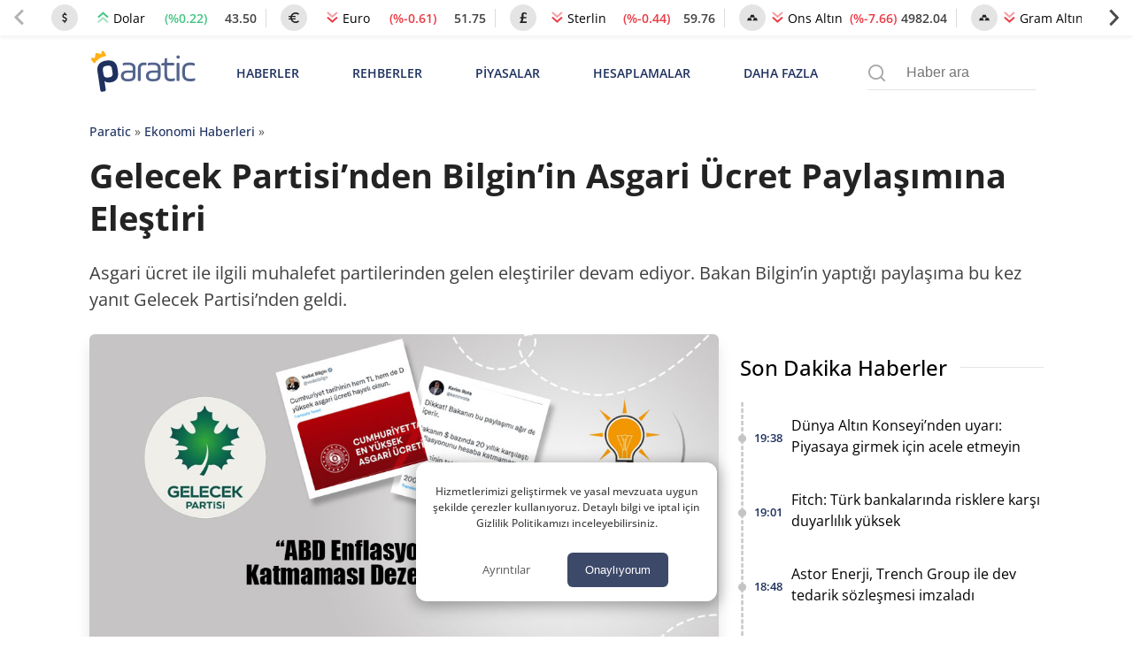

--- FILE ---
content_type: application/javascript
request_url: https://img.paratic.com/assets/js/dist/lib.bundle.v.2.0.11.js
body_size: 60534
content:
function r(n,t){for(var i=0;i<t.length;i++){var r=t[i];r.enumerable=r.enumerable||!1,r.configurable=!0,"value"in r&&(r.writable=!0),Object.defineProperty(n,r.key,r)}}function Jt(n,t,i){t&&r(n.prototype,t),i&&r(n,i),Object.defineProperty(n,"prototype",{writable:!1})}var n,t,locale=(!function(e,t){"use strict";"object"==typeof module&&"object"==typeof module.exports?module.exports=e.document?t(e,!0):function(e){if(e.document)return t(e);throw new Error("jQuery requires a window with a document")}:t(e)}("undefined"!=typeof window?window:this,function(ie,e){"use strict";function v(e){return"function"==typeof e&&"number"!=typeof e.nodeType&&"function"!=typeof e.item}function y(e){return null!=e&&e===e.window}var oe=[],r=Object.getPrototypeOf,ae=oe.slice,g=oe.flat?function(e){return oe.flat.call(e)}:function(e){return oe.concat.apply([],e)},s=oe.push,se=oe.indexOf,n={},i=n.toString,ue=n.hasOwnProperty,o=ue.toString,a=o.call(Object),le={},C=ie.document,u={type:!0,src:!0,nonce:!0,noModule:!0};function m(e,t,n){var r,i,o=(n=n||C).createElement("script");if(o.text=e,t)for(r in u)(i=t[r]||t.getAttribute&&t.getAttribute(r))&&o.setAttribute(r,i);n.head.appendChild(o).parentNode.removeChild(o)}function x(e){return null==e?e+"":"object"==typeof e||"function"==typeof e?n[i.call(e)]||"object":typeof e}var t="3.7.1",l=/HTML$/i,ce=function(e,t){return new ce.fn.init(e,t)};function c(e){var t=!!e&&"length"in e&&e.length,n=x(e);return!v(e)&&!y(e)&&("array"===n||0===t||"number"==typeof t&&0<t&&t-1 in e)}function fe(e,t){return e.nodeName&&e.nodeName.toLowerCase()===t.toLowerCase()}ce.fn=ce.prototype={jquery:t,constructor:ce,length:0,toArray:function(){return ae.call(this)},get:function(e){return null==e?ae.call(this):e<0?this[e+this.length]:this[e]},pushStack:function(e){e=ce.merge(this.constructor(),e);return e.prevObject=this,e},each:function(e){return ce.each(this,e)},map:function(n){return this.pushStack(ce.map(this,function(e,t){return n.call(e,t,e)}))},slice:function(){return this.pushStack(ae.apply(this,arguments))},first:function(){return this.eq(0)},last:function(){return this.eq(-1)},even:function(){return this.pushStack(ce.grep(this,function(e,t){return(t+1)%2}))},odd:function(){return this.pushStack(ce.grep(this,function(e,t){return t%2}))},eq:function(e){var t=this.length,e=+e+(e<0?t:0);return this.pushStack(0<=e&&e<t?[this[e]]:[])},end:function(){return this.prevObject||this.constructor()},push:s,sort:oe.sort,splice:oe.splice},ce.extend=ce.fn.extend=function(){var e,t,r,i,n,a=arguments[0]||{},s=1,u=arguments.length,l=!1;for("boolean"==typeof a&&(l=a,a=arguments[s]||{},s++),"object"==typeof a||v(a)||(a={}),s===u&&(a=this,s--);s<u;s++)if(null!=(e=arguments[s]))for(t in e)r=e[t],"__proto__"!==t&&a!==r&&(l&&r&&(ce.isPlainObject(r)||(i=Array.isArray(r)))?(n=a[t],n=i&&!Array.isArray(n)?[]:i||ce.isPlainObject(n)?n:{},i=!1,a[t]=ce.extend(l,n,r)):void 0!==r&&(a[t]=r));return a},ce.extend({expando:"jQuery"+(t+Math.random()).replace(/\D/g,""),isReady:!0,error:function(e){throw new Error(e)},noop:function(){},isPlainObject:function(e){return!(!e||"[object Object]"!==i.call(e)||(e=r(e))&&("function"!=typeof(e=ue.call(e,"constructor")&&e.constructor)||o.call(e)!==a))},isEmptyObject:function(e){for(var t in e)return!1;return!0},globalEval:function(e,t,n){m(e,{nonce:t&&t.nonce},n)},each:function(e,t){var n,r=0;if(c(e))for(n=e.length;r<n&&!1!==t.call(e[r],r,e[r]);r++);else for(r in e)if(!1===t.call(e[r],r,e[r]))break;return e},text:function(e){var t,n="",r=0,i=e.nodeType;if(!i)for(;t=e[r++];)n+=ce.text(t);return 1===i||11===i?e.textContent:9===i?e.documentElement.textContent:3===i||4===i?e.nodeValue:n},makeArray:function(e,t){t=t||[];return null!=e&&(c(Object(e))?ce.merge(t,"string"==typeof e?[e]:e):s.call(t,e)),t},inArray:function(e,t,n){return null==t?-1:se.call(t,e,n)},isXMLDoc:function(e){var t=e&&e.namespaceURI,e=e&&(e.ownerDocument||e).documentElement;return!l.test(t||e&&e.nodeName||"HTML")},merge:function(e,t){for(var n=+t.length,r=0,i=e.length;r<n;r++)e[i++]=t[r];return e.length=i,e},grep:function(e,t,n){for(var r=[],i=0,o=e.length,a=!n;i<o;i++)!t(e[i],i)!=a&&r.push(e[i]);return r},map:function(e,t,n){var r,i,o=0,a=[];if(c(e))for(r=e.length;o<r;o++)null!=(i=t(e[o],o,n))&&a.push(i);else for(o in e)null!=(i=t(e[o],o,n))&&a.push(i);return g(a)},guid:1,support:le}),"function"==typeof Symbol&&(ce.fn[Symbol.iterator]=oe[Symbol.iterator]),ce.each("Boolean Number String Function Array Date RegExp Object Error Symbol".split(" "),function(e,t){n["[object "+t+"]"]=t.toLowerCase()});var pe=oe.pop,de=oe.sort,he=oe.splice,ge="[\\x20\\t\\r\\n\\f]",ve=new RegExp("^"+ge+"+|((?:^|[^\\\\])(?:\\\\.)*)"+ge+"+$","g"),f=(ce.contains=function(e,t){t=t&&t.parentNode;return e===t||!(!t||1!==t.nodeType||!(e.contains?e.contains(t):e.compareDocumentPosition&&16&e.compareDocumentPosition(t)))},/([\0-\x1f\x7f]|^-?\d)|^-$|[^\x80-\uFFFF\w-]/g);function p(e,t){return t?"\0"===e?"�":e.slice(0,-1)+"\\"+e.charCodeAt(e.length-1).toString(16)+" ":"\\"+e}ce.escapeSelector=function(e){return(e+"").replace(f,p)};function d(e,t,n){for(var r=[],i=void 0!==n;(e=e[t])&&9!==e.nodeType;)if(1===e.nodeType){if(i&&ce(e).is(n))break;r.push(e)}return r}function h(e,t){for(var n=[];e;e=e.nextSibling)1===e.nodeType&&e!==t&&n.push(e);return n}var ye=C,me=s,b=(!function(){var e,b,w,o,a,T,r,C,d,i,k=me,S=ce.expando,E=0,n=0,s=W(),c=W(),u=W(),h=W(),l=function(e,t){return e===t&&(a=!0),0},f="checked|selected|async|autofocus|autoplay|controls|defer|disabled|hidden|ismap|loop|multiple|open|readonly|required|scoped",t="(?:\\\\[\\da-fA-F]{1,6}"+ge+"?|\\\\[^\\r\\n\\f]|[\\w-]|[^\0-\\x7f])+",p="\\["+ge+"*("+t+")(?:"+ge+"*([*^$|!~]?=)"+ge+"*(?:'((?:\\\\.|[^\\\\'])*)'|\"((?:\\\\.|[^\\\\\"])*)\"|("+t+"))|)"+ge+"*\\]",g=":("+t+")(?:\\((('((?:\\\\.|[^\\\\'])*)'|\"((?:\\\\.|[^\\\\\"])*)\")|((?:\\\\.|[^\\\\()[\\]]|"+p+")*)|.*)\\)|)",v=new RegExp(ge+"+","g"),y=new RegExp("^"+ge+"*,"+ge+"*"),m=new RegExp("^"+ge+"*([>+~]|"+ge+")"+ge+"*"),x=new RegExp(ge+"|>"),j=new RegExp(g),A=new RegExp("^"+t+"$"),D={ID:new RegExp("^#("+t+")"),CLASS:new RegExp("^\\.("+t+")"),TAG:new RegExp("^("+t+"|[*])"),ATTR:new RegExp("^"+p),PSEUDO:new RegExp("^"+g),CHILD:new RegExp("^:(only|first|last|nth|nth-last)-(child|of-type)(?:\\("+ge+"*(even|odd|(([+-]|)(\\d*)n|)"+ge+"*(?:([+-]|)"+ge+"*(\\d+)|))"+ge+"*\\)|)","i"),bool:new RegExp("^(?:"+f+")$","i"),needsContext:new RegExp("^"+ge+"*[>+~]|:(even|odd|eq|gt|lt|nth|first|last)(?:\\("+ge+"*((?:-\\d)?\\d*)"+ge+"*\\)|)(?=[^-]|$)","i")},N=/^(?:input|select|textarea|button)$/i,q=/^h\d$/i,L=/^(?:#([\w-]+)|(\w+)|\.([\w-]+))$/,H=/[+~]/,O=new RegExp("\\\\[\\da-fA-F]{1,6}"+ge+"?|\\\\([^\\r\\n\\f])","g"),P=function(e,t){e="0x"+e.slice(1)-65536;return t||(e<0?String.fromCharCode(65536+e):String.fromCharCode(e>>10|55296,1023&e|56320))},M=function(){V()},R=J(function(e){return!0===e.disabled&&fe(e,"fieldset")},{dir:"parentNode",next:"legend"});try{k.apply(oe=ae.call(ye.childNodes),ye.childNodes),oe[ye.childNodes.length].nodeType}catch(e){k={apply:function(e,t){me.apply(e,ae.call(t))},call:function(e){me.apply(e,ae.call(arguments,1))}}}function I(t,e,n,r){var i,o,s,u,l,a,f=e&&e.ownerDocument,p=e?e.nodeType:9;if(n=n||[],"string"!=typeof t||!t||1!==p&&9!==p&&11!==p)return n;if(!r&&(V(e),e=e||T,C)){if(11!==p&&(u=L.exec(t)))if(i=u[1]){if(9===p){if(!(a=e.getElementById(i)))return n;if(a.id===i)return k.call(n,a),n}else if(f&&(a=f.getElementById(i))&&I.contains(e,a)&&a.id===i)return k.call(n,a),n}else{if(u[2])return k.apply(n,e.getElementsByTagName(t)),n;if((i=u[3])&&e.getElementsByClassName)return k.apply(n,e.getElementsByClassName(i)),n}if(!(h[t+" "]||d&&d.test(t))){if(a=t,f=e,1===p&&(x.test(t)||m.test(t))){for((f=H.test(t)&&U(e.parentNode)||e)==e&&le.scope||((s=e.getAttribute("id"))?s=ce.escapeSelector(s):e.setAttribute("id",s=S)),o=(l=Y(t)).length;o--;)l[o]=(s?"#"+s:":scope")+" "+Q(l[o]);a=l.join(",")}try{return k.apply(n,f.querySelectorAll(a)),n}catch(e){h(t,!0)}finally{s===S&&e.removeAttribute("id")}}}return re(t.replace(ve,"$1"),e,n,r)}function W(){var r=[];return function e(t,n){return r.push(t+" ")>b.cacheLength&&delete e[r.shift()],e[t+" "]=n}}function F(e){return e[S]=!0,e}function $(e){var t=T.createElement("fieldset");try{return!!e(t)}catch(e){return!1}finally{t.parentNode&&t.parentNode.removeChild(t)}}function z(t){return function(e){return"form"in e?e.parentNode&&!1===e.disabled?"label"in e?"label"in e.parentNode?e.parentNode.disabled===t:e.disabled===t:e.isDisabled===t||e.isDisabled!==!t&&R(e)===t:e.disabled===t:"label"in e&&e.disabled===t}}function X(a){return F(function(o){return o=+o,F(function(e,t){for(var n,r=a([],e.length,o),i=r.length;i--;)e[n=r[i]]&&(e[n]=!(t[n]=e[n]))})})}function U(e){return e&&void 0!==e.getElementsByTagName&&e}function V(e){var e=e?e.ownerDocument||e:ye;return e!=T&&9===e.nodeType&&e.documentElement&&(r=(T=e).documentElement,C=!ce.isXMLDoc(T),i=r.matches||r.webkitMatchesSelector||r.msMatchesSelector,r.msMatchesSelector&&ye!=T&&(e=T.defaultView)&&e.top!==e&&e.addEventListener("unload",M),le.getById=$(function(e){return r.appendChild(e).id=ce.expando,!T.getElementsByName||!T.getElementsByName(ce.expando).length}),le.disconnectedMatch=$(function(e){return i.call(e,"*")}),le.scope=$(function(){return T.querySelectorAll(":scope")}),le.cssHas=$(function(){try{return T.querySelector(":has(*,:jqfake)"),0}catch(e){return 1}}),le.getById?(b.filter.ID=function(e){var t=e.replace(O,P);return function(e){return e.getAttribute("id")===t}},b.find.ID=function(e,t){if(void 0!==t.getElementById&&C)return(t=t.getElementById(e))?[t]:[]}):(b.filter.ID=function(e){var n=e.replace(O,P);return function(e){e=void 0!==e.getAttributeNode&&e.getAttributeNode("id");return e&&e.value===n}},b.find.ID=function(e,t){if(void 0!==t.getElementById&&C){var n,r,i,o=t.getElementById(e);if(o){if((n=o.getAttributeNode("id"))&&n.value===e)return[o];for(i=t.getElementsByName(e),r=0;o=i[r++];)if((n=o.getAttributeNode("id"))&&n.value===e)return[o]}return[]}}),b.find.TAG=function(e,t){return void 0!==t.getElementsByTagName?t.getElementsByTagName(e):t.querySelectorAll(e)},b.find.CLASS=function(e,t){if(void 0!==t.getElementsByClassName&&C)return t.getElementsByClassName(e)},d=[],$(function(e){var t;r.appendChild(e).innerHTML="<a id='"+S+"' href='' disabled='disabled'></a><select id='"+S+"-\r\\' disabled='disabled'><option selected=''></option></select>",e.querySelectorAll("[selected]").length||d.push("\\["+ge+"*(?:value|"+f+")"),e.querySelectorAll("[id~="+S+"-]").length||d.push("~="),e.querySelectorAll("a#"+S+"+*").length||d.push(".#.+[+~]"),e.querySelectorAll(":checked").length||d.push(":checked"),(t=T.createElement("input")).setAttribute("type","hidden"),e.appendChild(t).setAttribute("name","D"),r.appendChild(e).disabled=!0,2!==e.querySelectorAll(":disabled").length&&d.push(":enabled",":disabled"),(t=T.createElement("input")).setAttribute("name",""),e.appendChild(t),e.querySelectorAll("[name='']").length||d.push("\\["+ge+"*name"+ge+"*="+ge+"*(?:''|\"\")")}),le.cssHas||d.push(":has"),d=d.length&&new RegExp(d.join("|")),l=function(e,t){var n;return e===t?(a=!0,0):!e.compareDocumentPosition-!t.compareDocumentPosition||(1&(n=(e.ownerDocument||e)==(t.ownerDocument||t)?e.compareDocumentPosition(t):1)||!le.sortDetached&&t.compareDocumentPosition(e)===n?e===T||e.ownerDocument==ye&&I.contains(ye,e)?-1:t===T||t.ownerDocument==ye&&I.contains(ye,t)?1:o?se.call(o,e)-se.call(o,t):0:4&n?-1:1)}),T}for(e in I.matches=function(e,t){return I(e,null,null,t)},I.matchesSelector=function(e,t){if(V(e),C&&!h[t+" "]&&(!d||!d.test(t)))try{var n=i.call(e,t);if(n||le.disconnectedMatch||e.document&&11!==e.document.nodeType)return n}catch(e){h(t,!0)}return 0<I(t,T,null,[e]).length},I.contains=function(e,t){return(e.ownerDocument||e)!=T&&V(e),ce.contains(e,t)},I.attr=function(e,t){(e.ownerDocument||e)!=T&&V(e);var n=b.attrHandle[t.toLowerCase()],n=n&&ue.call(b.attrHandle,t.toLowerCase())?n(e,t,!C):void 0;return void 0!==n?n:e.getAttribute(t)},I.error=function(e){throw new Error("Syntax error, unrecognized expression: "+e)},ce.uniqueSort=function(e){var t,n=[],r=0,i=0;if(a=!le.sortStable,o=!le.sortStable&&ae.call(e,0),de.call(e,l),a){for(;t=e[i++];)t===e[i]&&(r=n.push(i));for(;r--;)he.call(e,n[r],1)}return o=null,e},ce.fn.uniqueSort=function(){return this.pushStack(ce.uniqueSort(ae.apply(this)))},(b=ce.expr={cacheLength:50,createPseudo:F,match:D,attrHandle:{},find:{},relative:{">":{dir:"parentNode",first:!0}," ":{dir:"parentNode"},"+":{dir:"previousSibling",first:!0},"~":{dir:"previousSibling"}},preFilter:{ATTR:function(e){return e[1]=e[1].replace(O,P),e[3]=(e[3]||e[4]||e[5]||"").replace(O,P),"~="===e[2]&&(e[3]=" "+e[3]+" "),e.slice(0,4)},CHILD:function(e){return e[1]=e[1].toLowerCase(),"nth"===e[1].slice(0,3)?(e[3]||I.error(e[0]),e[4]=+(e[4]?e[5]+(e[6]||1):2*("even"===e[3]||"odd"===e[3])),e[5]=+(e[7]+e[8]||"odd"===e[3])):e[3]&&I.error(e[0]),e},PSEUDO:function(e){var t,n=!e[6]&&e[2];return D.CHILD.test(e[0])?null:(e[3]?e[2]=e[4]||e[5]||"":n&&j.test(n)&&(t=(t=Y(n,!0))&&n.indexOf(")",n.length-t)-n.length)&&(e[0]=e[0].slice(0,t),e[2]=n.slice(0,t)),e.slice(0,3))}},filter:{TAG:function(e){var t=e.replace(O,P).toLowerCase();return"*"===e?function(){return!0}:function(e){return fe(e,t)}},CLASS:function(e){var t=s[e+" "];return t||(t=new RegExp("(^|"+ge+")"+e+"("+ge+"|$)"))&&s(e,function(e){return t.test("string"==typeof e.className&&e.className||void 0!==e.getAttribute&&e.getAttribute("class")||"")})},ATTR:function(n,r,i){return function(e){e=I.attr(e,n);return null==e?"!="===r:!r||(e+="","="===r?e===i:"!="===r?e!==i:"^="===r?i&&0===e.indexOf(i):"*="===r?i&&-1<e.indexOf(i):"$="===r?i&&e.slice(-i.length)===i:"~="===r?-1<(" "+e.replace(v," ")+" ").indexOf(i):"|="===r&&(e===i||e.slice(0,i.length+1)===i+"-"))}},CHILD:function(d,e,t,h,g){var v="nth"!==d.slice(0,3),y="last"!==d.slice(-4),m="of-type"===e;return 1===h&&0===g?function(e){return!!e.parentNode}:function(e,t,n){var r,i,o,a,s,u=v!=y?"nextSibling":"previousSibling",l=e.parentNode,c=m&&e.nodeName.toLowerCase(),f=!n&&!m,p=!1;if(l){if(v){for(;u;){for(o=e;o=o[u];)if(m?fe(o,c):1===o.nodeType)return!1;s=u="only"===d&&!s&&"nextSibling"}return!0}if(s=[y?l.firstChild:l.lastChild],y&&f){for(p=(a=(r=(i=l[S]||(l[S]={}))[d]||[])[0]===E&&r[1])&&r[2],o=a&&l.childNodes[a];o=++a&&o&&o[u]||(p=a=0,s.pop());)if(1===o.nodeType&&++p&&o===e){i[d]=[E,a,p];break}}else if(!1===(p=f?a=(r=(i=e[S]||(e[S]={}))[d]||[])[0]===E&&r[1]:p))for(;(o=++a&&o&&o[u]||(p=a=0,s.pop()))&&((m?!fe(o,c):1!==o.nodeType)||!++p||(f&&((i=o[S]||(o[S]={}))[d]=[E,p]),o!==e)););return(p-=g)===h||p%h==0&&0<=p/h}}},PSEUDO:function(e,o){var t,a=b.pseudos[e]||b.setFilters[e.toLowerCase()]||I.error("unsupported pseudo: "+e);return a[S]?a(o):1<a.length?(t=[e,e,"",o],b.setFilters.hasOwnProperty(e.toLowerCase())?F(function(e,t){for(var n,r=a(e,o),i=r.length;i--;)e[n=se.call(e,r[i])]=!(t[n]=r[i])}):function(e){return a(e,0,t)}):a}},pseudos:{not:F(function(e){var r=[],i=[],s=ne(e.replace(ve,"$1"));return s[S]?F(function(e,t,n,r){for(var i,o=s(e,null,r,[]),a=e.length;a--;)(i=o[a])&&(e[a]=!(t[a]=i))}):function(e,t,n){return r[0]=e,s(r,null,n,i),r[0]=null,!i.pop()}}),has:F(function(t){return function(e){return 0<I(t,e).length}}),contains:F(function(t){return t=t.replace(O,P),function(e){return-1<(e.textContent||ce.text(e)).indexOf(t)}}),lang:F(function(n){return A.test(n||"")||I.error("unsupported lang: "+n),n=n.replace(O,P).toLowerCase(),function(e){var t;do{if(t=C?e.lang:e.getAttribute("xml:lang")||e.getAttribute("lang"))return(t=t.toLowerCase())===n||0===t.indexOf(n+"-")}while((e=e.parentNode)&&1===e.nodeType);return!1}}),target:function(e){var t=ie.location&&ie.location.hash;return t&&t.slice(1)===e.id},root:function(e){return e===r},focus:function(e){return e===function(){try{return T.activeElement}catch(e){}}()&&T.hasFocus()&&!!(e.type||e.href||~e.tabIndex)},enabled:z(!1),disabled:z(!0),checked:function(e){return fe(e,"input")&&!!e.checked||fe(e,"option")&&!!e.selected},selected:function(e){return e.parentNode&&e.parentNode.selectedIndex,!0===e.selected},empty:function(e){for(e=e.firstChild;e;e=e.nextSibling)if(e.nodeType<6)return!1;return!0},parent:function(e){return!b.pseudos.empty(e)},header:function(e){return q.test(e.nodeName)},input:function(e){return N.test(e.nodeName)},button:function(e){return fe(e,"input")&&"button"===e.type||fe(e,"button")},text:function(e){return fe(e,"input")&&"text"===e.type&&(null==(e=e.getAttribute("type"))||"text"===e.toLowerCase())},first:X(function(){return[0]}),last:X(function(e,t){return[t-1]}),eq:X(function(e,t,n){return[n<0?n+t:n]}),even:X(function(e,t){for(var n=0;n<t;n+=2)e.push(n);return e}),odd:X(function(e,t){for(var n=1;n<t;n+=2)e.push(n);return e}),lt:X(function(e,t,n){for(var r=n<0?n+t:t<n?t:n;0<=--r;)e.push(r);return e}),gt:X(function(e,t,n){for(var r=n<0?n+t:n;++r<t;)e.push(r);return e})}}).pseudos.nth=b.pseudos.eq,{radio:!0,checkbox:!0,file:!0,password:!0,image:!0})b.pseudos[e]=function(t){return function(e){return fe(e,"input")&&e.type===t}}(e);for(e in{submit:!0,reset:!0})b.pseudos[e]=function(t){return function(e){return(fe(e,"input")||fe(e,"button"))&&e.type===t}}(e);function G(){}function Y(e,t){var n,r,i,o,a,s,u,l=c[e+" "];if(l)return t?0:l.slice(0);for(a=e,s=[],u=b.preFilter;a;){for(o in n&&!(r=y.exec(a))||(r&&(a=a.slice(r[0].length)||a),s.push(i=[])),n=!1,(r=m.exec(a))&&(n=r.shift(),i.push({value:n,type:r[0].replace(ve," ")}),a=a.slice(n.length)),b.filter)!(r=D[o].exec(a))||u[o]&&!(r=u[o](r))||(n=r.shift(),i.push({value:n,type:o,matches:r}),a=a.slice(n.length));if(!n)break}return t?a.length:a?I.error(e):c(e,s).slice(0)}function Q(e){for(var t=0,n=e.length,r="";t<n;t++)r+=e[t].value;return r}function J(a,e,t){var s=e.dir,u=e.next,l=u||s,c=t&&"parentNode"===l,f=n++;return e.first?function(e,t,n){for(;e=e[s];)if(1===e.nodeType||c)return a(e,t,n);return!1}:function(e,t,n){var r,i,o=[E,f];if(n){for(;e=e[s];)if((1===e.nodeType||c)&&a(e,t,n))return!0}else for(;e=e[s];)if(1===e.nodeType||c)if(i=e[S]||(e[S]={}),u&&fe(e,u))e=e[s]||e;else{if((r=i[l])&&r[0]===E&&r[1]===f)return o[2]=r[2];if((i[l]=o)[2]=a(e,t,n))return!0}return!1}}function K(i){return 1<i.length?function(e,t,n){for(var r=i.length;r--;)if(!i[r](e,t,n))return!1;return!0}:i[0]}function Z(e,t,n,r,i){for(var o,a=[],s=0,u=e.length,l=null!=t;s<u;s++)!(o=e[s])||n&&!n(o,r,i)||(a.push(o),l&&t.push(s));return a}function te(e){for(var i,t,n,r=e.length,o=b.relative[e[0].type],a=o||b.relative[" "],s=o?1:0,u=J(function(e){return e===i},a,!0),l=J(function(e){return-1<se.call(i,e)},a,!0),c=[function(e,t,n){e=!o&&(n||t!=w)||((i=t).nodeType?u:l)(e,t,n);return i=null,e}];s<r;s++)if(t=b.relative[e[s].type])c=[J(K(c),t)];else{if((t=b.filter[e[s].type].apply(null,e[s].matches))[S]){for(n=++s;n<r&&!b.relative[e[n].type];n++);return function ee(d,h,g,v,y,e){return v&&!v[S]&&(v=ee(v)),y&&!y[S]&&(y=ee(y,e)),F(function(e,t,n,r){var i,o,a,s,u=[],l=[],c=t.length,f=e||function(e,t,n){for(var r=0,i=t.length;r<i;r++)I(e,t[r],n);return n}(h||"*",n.nodeType?[n]:n,[]),p=!d||!e&&h?f:Z(f,u,d,n,r);if(g?g(p,s=y||(e?d:c||v)?[]:t,n,r):s=p,v)for(i=Z(s,l),v(i,[],n,r),o=i.length;o--;)(a=i[o])&&(s[l[o]]=!(p[l[o]]=a));if(e){if(y||d){if(y){for(i=[],o=s.length;o--;)(a=s[o])&&i.push(p[o]=a);y(null,s=[],i,r)}for(o=s.length;o--;)(a=s[o])&&-1<(i=y?se.call(e,a):u[o])&&(e[i]=!(t[i]=a))}}else s=Z(s===t?s.splice(c,s.length):s),y?y(null,t,s,r):k.apply(t,s)})}(1<s&&K(c),1<s&&Q(e.slice(0,s-1).concat({value:" "===e[s-2].type?"*":""})).replace(ve,"$1"),t,s<n&&te(e.slice(s,n)),n<r&&te(e=e.slice(n)),n<r&&Q(e))}c.push(t)}return K(c)}function ne(e,t){var n,v,y,m,x,r,i=[],o=[],a=u[e+" "];if(!a){for(n=(t=t||Y(e)).length;n--;)((a=te(t[n]))[S]?i:o).push(a);(a=u(e,(m=0<(y=i).length,x=0<(v=o).length,r=function(e,t,n,r,i){var o,a,s,u=0,l="0",c=e&&[],f=[],p=w,d=e||x&&b.find.TAG("*",i),h=E+=null==p?1:Math.random()||.1,g=d.length;for(i&&(w=t==T||t||i);l!==g&&null!=(o=d[l]);l++){if(x&&o){for(a=0,t||o.ownerDocument==T||(V(o),n=!C);s=v[a++];)if(s(o,t||T,n)){k.call(r,o);break}i&&(E=h)}m&&((o=!s&&o)&&u--,e)&&c.push(o)}if(u+=l,m&&l!==u){for(a=0;s=y[a++];)s(c,f,t,n);if(e){if(0<u)for(;l--;)c[l]||f[l]||(f[l]=pe.call(r));f=Z(f)}k.apply(r,f),i&&!e&&0<f.length&&1<u+y.length&&ce.uniqueSort(r)}return i&&(E=h,w=p),c},m?F(r):r))).selector=e}return a}function re(e,t,n,r){var i,o,a,s,u,l="function"==typeof e&&e,c=!r&&Y(e=l.selector||e);if(n=n||[],1===c.length){if(2<(o=c[0]=c[0].slice(0)).length&&"ID"===(a=o[0]).type&&9===t.nodeType&&C&&b.relative[o[1].type]){if(!(t=(b.find.ID(a.matches[0].replace(O,P),t)||[])[0]))return n;l&&(t=t.parentNode),e=e.slice(o.shift().value.length)}for(i=D.needsContext.test(e)?0:o.length;i--&&(a=o[i],!b.relative[s=a.type]);)if((u=b.find[s])&&(r=u(a.matches[0].replace(O,P),H.test(o[0].type)&&U(t.parentNode)||t))){if(o.splice(i,1),e=r.length&&Q(o))break;return k.apply(n,r),n}}return(l||ne(e,c))(r,t,!C,n,!t||H.test(e)&&U(t.parentNode)||t),n}G.prototype=b.filters=b.pseudos,b.setFilters=new G,le.sortStable=S.split("").sort(l).join("")===S,V(),le.sortDetached=$(function(e){return 1&e.compareDocumentPosition(T.createElement("fieldset"))}),ce.find=I,ce.expr[":"]=ce.expr.pseudos,ce.unique=ce.uniqueSort,I.compile=ne,I.select=re,I.setDocument=V,I.tokenize=Y,I.escape=ce.escapeSelector,I.getText=ce.text,I.isXML=ce.isXMLDoc,I.selectors=ce.expr,I.support=ce.support,I.uniqueSort=ce.uniqueSort}(),ce.expr.match.needsContext),w=/^<([a-z][^\/\0>:\x20\t\r\n\f]*)[\x20\t\r\n\f]*\/?>(?:<\/\1>|)$/i;function T(e,n,r){return v(n)?ce.grep(e,function(e,t){return!!n.call(e,t,e)!==r}):n.nodeType?ce.grep(e,function(e){return e===n!==r}):"string"!=typeof n?ce.grep(e,function(e){return-1<se.call(n,e)!==r}):ce.filter(n,e,r)}ce.filter=function(e,t,n){var r=t[0];return n&&(e=":not("+e+")"),1===t.length&&1===r.nodeType?ce.find.matchesSelector(r,e)?[r]:[]:ce.find.matches(e,ce.grep(t,function(e){return 1===e.nodeType}))},ce.fn.extend({find:function(e){var t,n,r=this.length,i=this;if("string"!=typeof e)return this.pushStack(ce(e).filter(function(){for(t=0;t<r;t++)if(ce.contains(i[t],this))return!0}));for(n=this.pushStack([]),t=0;t<r;t++)ce.find(e,i[t],n);return 1<r?ce.uniqueSort(n):n},filter:function(e){return this.pushStack(T(this,e||[],!1))},not:function(e){return this.pushStack(T(this,e||[],!0))},is:function(e){return!!T(this,"string"==typeof e&&b.test(e)?ce(e):e||[],!1).length}});var k,S=/^(?:\s*(<[\w\W]+>)[^>]*|#([\w-]+))$/,E=((ce.fn.init=function(e,t,n){if(e){if(n=n||k,"string"!=typeof e)return e.nodeType?(this[0]=e,this.length=1,this):v(e)?void 0!==n.ready?n.ready(e):e(ce):ce.makeArray(e,this);if(!(r="<"===e[0]&&">"===e[e.length-1]&&3<=e.length?[null,e,null]:S.exec(e))||!r[1]&&t)return(!t||t.jquery?t||n:this.constructor(t)).find(e);if(r[1]){if(t=t instanceof ce?t[0]:t,ce.merge(this,ce.parseHTML(r[1],t&&t.nodeType?t.ownerDocument||t:C,!0)),w.test(r[1])&&ce.isPlainObject(t))for(var r in t)v(this[r])?this[r](t[r]):this.attr(r,t[r])}else(n=C.getElementById(r[2]))&&(this[0]=n,this.length=1)}return this}).prototype=ce.fn,k=ce(C),/^(?:parents|prev(?:Until|All))/),j={children:!0,contents:!0,next:!0,prev:!0};function A(e,t){for(;(e=e[t])&&1!==e.nodeType;);return e}ce.fn.extend({has:function(e){var t=ce(e,this),n=t.length;return this.filter(function(){for(var e=0;e<n;e++)if(ce.contains(this,t[e]))return!0})},closest:function(e,t){var n,r=0,i=this.length,o=[],a="string"!=typeof e&&ce(e);if(!b.test(e))for(;r<i;r++)for(n=this[r];n&&n!==t;n=n.parentNode)if(n.nodeType<11&&(a?-1<a.index(n):1===n.nodeType&&ce.find.matchesSelector(n,e))){o.push(n);break}return this.pushStack(1<o.length?ce.uniqueSort(o):o)},index:function(e){return e?"string"==typeof e?se.call(ce(e),this[0]):se.call(this,e.jquery?e[0]:e):this[0]&&this[0].parentNode?this.first().prevAll().length:-1},add:function(e,t){return this.pushStack(ce.uniqueSort(ce.merge(this.get(),ce(e,t))))},addBack:function(e){return this.add(null==e?this.prevObject:this.prevObject.filter(e))}}),ce.each({parent:function(e){e=e.parentNode;return e&&11!==e.nodeType?e:null},parents:function(e){return d(e,"parentNode")},parentsUntil:function(e,t,n){return d(e,"parentNode",n)},next:function(e){return A(e,"nextSibling")},prev:function(e){return A(e,"previousSibling")},nextAll:function(e){return d(e,"nextSibling")},prevAll:function(e){return d(e,"previousSibling")},nextUntil:function(e,t,n){return d(e,"nextSibling",n)},prevUntil:function(e,t,n){return d(e,"previousSibling",n)},siblings:function(e){return h((e.parentNode||{}).firstChild,e)},children:function(e){return h(e.firstChild)},contents:function(e){return null!=e.contentDocument&&r(e.contentDocument)?e.contentDocument:(fe(e,"template")&&(e=e.content||e),ce.merge([],e.childNodes))}},function(r,i){ce.fn[r]=function(e,t){var n=ce.map(this,i,e);return(t="Until"!==r.slice(-5)?e:t)&&"string"==typeof t&&(n=ce.filter(t,n)),1<this.length&&(j[r]||ce.uniqueSort(n),E.test(r))&&n.reverse(),this.pushStack(n)}});var D=/[^\x20\t\r\n\f]+/g;function N(e){return e}function q(e){throw e}function L(e,t,n,r){var i;try{e&&v(i=e.promise)?i.call(e).done(t).fail(n):e&&v(i=e.then)?i.call(e,t,n):t.apply(void 0,[e].slice(r))}catch(e){n.apply(void 0,[e])}}ce.Callbacks=function(r){var e,n;r="string"==typeof r?(e=r,n={},ce.each(e.match(D)||[],function(e,t){n[t]=!0}),n):ce.extend({},r);function c(){for(a=a||r.once,o=i=!0;u.length;l=-1)for(t=u.shift();++l<s.length;)!1===s[l].apply(t[0],t[1])&&r.stopOnFalse&&(l=s.length,t=!1);r.memory||(t=!1),i=!1,a&&(s=t?[]:"")}var i,t,o,a,s=[],u=[],l=-1,f={add:function(){return s&&(t&&!i&&(l=s.length-1,u.push(t)),function n(e){ce.each(e,function(e,t){v(t)?r.unique&&f.has(t)||s.push(t):t&&t.length&&"string"!==x(t)&&n(t)})}(arguments),t)&&!i&&c(),this},remove:function(){return ce.each(arguments,function(e,t){for(var n;-1<(n=ce.inArray(t,s,n));)s.splice(n,1),n<=l&&l--}),this},has:function(e){return e?-1<ce.inArray(e,s):0<s.length},empty:function(){return s=s&&[],this},disable:function(){return a=u=[],s=t="",this},disabled:function(){return!s},lock:function(){return a=u=[],t||i||(s=t=""),this},locked:function(){return!!a},fireWith:function(e,t){return a||(t=[e,(t=t||[]).slice?t.slice():t],u.push(t),i)||c(),this},fire:function(){return f.fireWith(this,arguments),this},fired:function(){return!!o}};return f},ce.extend({Deferred:function(e){var o=[["notify","progress",ce.Callbacks("memory"),ce.Callbacks("memory"),2],["resolve","done",ce.Callbacks("once memory"),ce.Callbacks("once memory"),0,"resolved"],["reject","fail",ce.Callbacks("once memory"),ce.Callbacks("once memory"),1,"rejected"]],i="pending",a={state:function(){return i},always:function(){return s.done(arguments).fail(arguments),this},catch:function(e){return a.then(null,e)},pipe:function(){var i=arguments;return ce.Deferred(function(r){ce.each(o,function(e,t){var n=v(i[t[4]])&&i[t[4]];s[t[1]](function(){var e=n&&n.apply(this,arguments);e&&v(e.promise)?e.promise().progress(r.notify).done(r.resolve).fail(r.reject):r[t[0]+"With"](this,n?[e]:arguments)})}),i=null}).promise()},then:function(t,n,r){var u=0;function l(i,o,a,s){return function(){function e(){var e,t;if(!(i<u)){if((e=a.apply(n,r))===o.promise())throw new TypeError("Thenable self-resolution");t=e&&("object"==typeof e||"function"==typeof e)&&e.then,v(t)?s?t.call(e,l(u,o,N,s),l(u,o,q,s)):(u++,t.call(e,l(u,o,N,s),l(u,o,q,s),l(u,o,N,o.notifyWith))):(a!==N&&(n=void 0,r=[e]),(s||o.resolveWith)(n,r))}}var n=this,r=arguments,t=s?e:function(){try{e()}catch(e){ce.Deferred.exceptionHook&&ce.Deferred.exceptionHook(e,t.error),u<=i+1&&(a!==q&&(n=void 0,r=[e]),o.rejectWith(n,r))}};i?t():(ce.Deferred.getErrorHook?t.error=ce.Deferred.getErrorHook():ce.Deferred.getStackHook&&(t.error=ce.Deferred.getStackHook()),ie.setTimeout(t))}}return ce.Deferred(function(e){o[0][3].add(l(0,e,v(r)?r:N,e.notifyWith)),o[1][3].add(l(0,e,v(t)?t:N)),o[2][3].add(l(0,e,v(n)?n:q))}).promise()},promise:function(e){return null!=e?ce.extend(e,a):a}},s={};return ce.each(o,function(e,t){var n=t[2],r=t[5];a[t[1]]=n.add,r&&n.add(function(){i=r},o[3-e][2].disable,o[3-e][3].disable,o[0][2].lock,o[0][3].lock),n.add(t[3].fire),s[t[0]]=function(){return s[t[0]+"With"](this===s?void 0:this,arguments),this},s[t[0]+"With"]=n.fireWith}),a.promise(s),e&&e.call(s,s),s},when:function(e){function a(t){return function(e){r[t]=this,i[t]=1<arguments.length?ae.call(arguments):e,--n||o.resolveWith(r,i)}}var n=arguments.length,t=n,r=Array(t),i=ae.call(arguments),o=ce.Deferred();if(n<=1&&(L(e,o.done(a(t)).resolve,o.reject,!n),"pending"===o.state()||v(i[t]&&i[t].then)))return o.then();for(;t--;)L(i[t],a(t),o.reject);return o.promise()}});var H=/^(Eval|Internal|Range|Reference|Syntax|Type|URI)Error$/,O=(ce.Deferred.exceptionHook=function(e,t){ie.console&&ie.console.warn&&e&&H.test(e.name)&&ie.console.warn("jQuery.Deferred exception: "+e.message,e.stack,t)},ce.readyException=function(e){ie.setTimeout(function(){throw e})},ce.Deferred());function P(){C.removeEventListener("DOMContentLoaded",P),ie.removeEventListener("load",P),ce.ready()}ce.fn.ready=function(e){return O.then(e).catch(function(e){ce.readyException(e)}),this},ce.extend({isReady:!1,readyWait:1,ready:function(e){(!0===e?--ce.readyWait:ce.isReady)||(ce.isReady=!0)!==e&&0<--ce.readyWait||O.resolveWith(C,[ce])}}),ce.ready.then=O.then,"complete"===C.readyState||"loading"!==C.readyState&&!C.documentElement.doScroll?ie.setTimeout(ce.ready):(C.addEventListener("DOMContentLoaded",P),ie.addEventListener("load",P));function M(e,t,n,r,i,o,a){var s=0,u=e.length,l=null==n;if("object"===x(n))for(s in i=!0,n)M(e,t,s,n[s],!0,o,a);else if(void 0!==r&&(i=!0,v(r)||(a=!0),t=l?a?(t.call(e,r),null):(l=t,function(e,t,n){return l.call(ce(e),n)}):t))for(;s<u;s++)t(e[s],n,a?r:r.call(e[s],s,t(e[s],n)));return i?e:l?t.call(e):u?t(e[0],n):o}var R=/^-ms-/,I=/-([a-z])/g;function W(e,t){return t.toUpperCase()}function F(e){return e.replace(R,"ms-").replace(I,W)}function $(e){return 1===e.nodeType||9===e.nodeType||!+e.nodeType}function B(){this.expando=ce.expando+B.uid++}B.uid=1,B.prototype={cache:function(e){var t=e[this.expando];return t||(t={},$(e)&&(e.nodeType?e[this.expando]=t:Object.defineProperty(e,this.expando,{value:t,configurable:!0}))),t},set:function(e,t,n){var r,i=this.cache(e);if("string"==typeof t)i[F(t)]=n;else for(r in t)i[F(r)]=t[r];return i},get:function(e,t){return void 0===t?this.cache(e):e[this.expando]&&e[this.expando][F(t)]},access:function(e,t,n){return void 0===t||t&&"string"==typeof t&&void 0===n?this.get(e,t):(this.set(e,t,n),void 0!==n?n:t)},remove:function(e,t){var n,r=e[this.expando];if(void 0!==r){if(void 0!==t){n=(t=Array.isArray(t)?t.map(F):(t=F(t))in r?[t]:t.match(D)||[]).length;for(;n--;)delete r[t[n]]}void 0!==t&&!ce.isEmptyObject(r)||(e.nodeType?e[this.expando]=void 0:delete e[this.expando])}},hasData:function(e){e=e[this.expando];return void 0!==e&&!ce.isEmptyObject(e)}};var _=new B,z=new B,X=/^(?:\{[\w\W]*\}|\[[\w\W]*\])$/,U=/[A-Z]/g;function V(e,t,n){var r,i;if(void 0===n&&1===e.nodeType)if(r="data-"+t.replace(U,"-$&").toLowerCase(),"string"==typeof(n=e.getAttribute(r))){try{n="true"===(i=n)||"false"!==i&&("null"===i?null:i===+i+""?+i:X.test(i)?JSON.parse(i):i)}catch(e){}z.set(e,t,n)}else n=void 0;return n}ce.extend({hasData:function(e){return z.hasData(e)||_.hasData(e)},data:function(e,t,n){return z.access(e,t,n)},removeData:function(e,t){z.remove(e,t)},_data:function(e,t,n){return _.access(e,t,n)},_removeData:function(e,t){_.remove(e,t)}}),ce.fn.extend({data:function(n,e){var t,r,i,o=this[0],a=o&&o.attributes;if(void 0!==n)return"object"==typeof n?this.each(function(){z.set(this,n)}):M(this,function(e){var t;if(o&&void 0===e)return void 0!==(t=z.get(o,n))||void 0!==(t=V(o,n))?t:void 0;this.each(function(){z.set(this,n,e)})},null,e,1<arguments.length,null,!0);if(this.length&&(i=z.get(o),1===o.nodeType)&&!_.get(o,"hasDataAttrs")){for(t=a.length;t--;)a[t]&&0===(r=a[t].name).indexOf("data-")&&(r=F(r.slice(5)),V(o,r,i[r]));_.set(o,"hasDataAttrs",!0)}return i},removeData:function(e){return this.each(function(){z.remove(this,e)})}}),ce.extend({queue:function(e,t,n){var r;if(e)return r=_.get(e,t=(t||"fx")+"queue"),n&&(!r||Array.isArray(n)?r=_.access(e,t,ce.makeArray(n)):r.push(n)),r||[]},dequeue:function(e,t){t=t||"fx";var n=ce.queue(e,t),r=n.length,i=n.shift(),o=ce._queueHooks(e,t);"inprogress"===i&&(i=n.shift(),r--),i&&("fx"===t&&n.unshift("inprogress"),delete o.stop,i.call(e,function(){ce.dequeue(e,t)},o)),!r&&o&&o.empty.fire()},_queueHooks:function(e,t){var n=t+"queueHooks";return _.get(e,n)||_.access(e,n,{empty:ce.Callbacks("once memory").add(function(){_.remove(e,[t+"queue",n])})})}}),ce.fn.extend({queue:function(t,n){var e=2;return"string"!=typeof t&&(n=t,t="fx",e--),arguments.length<e?ce.queue(this[0],t):void 0===n?this:this.each(function(){var e=ce.queue(this,t,n);ce._queueHooks(this,t),"fx"===t&&"inprogress"!==e[0]&&ce.dequeue(this,t)})},dequeue:function(e){return this.each(function(){ce.dequeue(this,e)})},clearQueue:function(e){return this.queue(e||"fx",[])},promise:function(e,t){function s(){--r||i.resolveWith(o,[o])}var n,r=1,i=ce.Deferred(),o=this,a=this.length;for("string"!=typeof e&&(t=e,e=void 0),e=e||"fx";a--;)(n=_.get(o[a],e+"queueHooks"))&&n.empty&&(r++,n.empty.add(s));return s(),i.promise(t)}});function ee(e,t){return"none"===(e=t||e).style.display||""===e.style.display&&K(e)&&"none"===ce.css(e,"display")}var t=/[+-]?(?:\d*\.|)\d+(?:[eE][+-]?\d+|)/.source,Y=new RegExp("^(?:([+-])=|)("+t+")([a-z%]*)$","i"),Q=["Top","Right","Bottom","Left"],J=C.documentElement,K=function(e){return ce.contains(e.ownerDocument,e)},Z={composed:!0};J.getRootNode&&(K=function(e){return ce.contains(e.ownerDocument,e)||e.getRootNode(Z)===e.ownerDocument});function te(e,t,n,r){var i,o,a=20,s=r?function(){return r.cur()}:function(){return ce.css(e,t,"")},u=s(),l=n&&n[3]||(ce.cssNumber[t]?"":"px"),c=e.nodeType&&(ce.cssNumber[t]||"px"!==l&&+u)&&Y.exec(ce.css(e,t));if(c&&c[3]!==l){for(l=l||c[3],c=+(u/=2)||1;a--;)ce.style(e,t,c+l),(1-o)*(1-(o=s()/u||.5))<=0&&(a=0),c/=o;ce.style(e,t,(c*=2)+l),n=n||[]}return n&&(c=+c||+u||0,i=n[1]?c+(n[1]+1)*n[2]:+n[2],r)&&(r.unit=l,r.start=c,r.end=i),i}var ne={};function re(e,t){for(var n,r,o,a,s,u,l=[],c=0,f=e.length;c<f;c++)(r=e[c]).style&&(n=r.style.display,t?("none"===n&&(l[c]=_.get(r,"display")||null,l[c]||(r.style.display="")),""===r.style.display&&ee(r)&&(l[c]=(u=a=o=void 0,a=r.ownerDocument,s=r.nodeName,(u=ne[s])||(o=a.body.appendChild(a.createElement(s)),u=ce.css(o,"display"),o.parentNode.removeChild(o),ne[s]=u="none"===u?"block":u)))):"none"!==n&&(l[c]="none",_.set(r,"display",n)));for(c=0;c<f;c++)null!=l[c]&&(e[c].style.display=l[c]);return e}ce.fn.extend({show:function(){return re(this,!0)},hide:function(){return re(this)},toggle:function(e){return"boolean"==typeof e?e?this.show():this.hide():this.each(function(){ee(this)?ce(this).show():ce(this).hide()})}});var we=/^(?:checkbox|radio)$/i,Te=/<([a-z][^\/\0>\x20\t\r\n\f]*)/i,Ce=/^$|^module$|\/(?:java|ecma)script/i,xe=C.createDocumentFragment().appendChild(C.createElement("div")),ke=((be=C.createElement("input")).setAttribute("type","radio"),be.setAttribute("checked","checked"),be.setAttribute("name","t"),xe.appendChild(be),le.checkClone=xe.cloneNode(!0).cloneNode(!0).lastChild.checked,xe.innerHTML="<textarea>x</textarea>",le.noCloneChecked=!!xe.cloneNode(!0).lastChild.defaultValue,xe.innerHTML="<option></option>",le.option=!!xe.lastChild,{thead:[1,"<table>","</table>"],col:[2,"<table><colgroup>","</colgroup></table>"],tr:[2,"<table><tbody>","</tbody></table>"],td:[3,"<table><tbody><tr>","</tr></tbody></table>"],_default:[0,"",""]});function Se(e,t){var n=void 0!==e.getElementsByTagName?e.getElementsByTagName(t||"*"):void 0!==e.querySelectorAll?e.querySelectorAll(t||"*"):[];return void 0===t||t&&fe(e,t)?ce.merge([e],n):n}function Ee(e,t){for(var n=0,r=e.length;n<r;n++)_.set(e[n],"globalEval",!t||_.get(t[n],"globalEval"))}ke.tbody=ke.tfoot=ke.colgroup=ke.caption=ke.thead,ke.th=ke.td,le.option||(ke.optgroup=ke.option=[1,"<select multiple='multiple'>","</select>"]);var je=/<|&#?\w+;/;function Ae(e,t,n,r,i){for(var o,a,s,l,c,f=t.createDocumentFragment(),p=[],d=0,h=e.length;d<h;d++)if((o=e[d])||0===o)if("object"===x(o))ce.merge(p,o.nodeType?[o]:o);else if(je.test(o)){for(a=a||f.appendChild(t.createElement("div")),s=(Te.exec(o)||["",""])[1].toLowerCase(),s=ke[s]||ke._default,a.innerHTML=s[1]+ce.htmlPrefilter(o)+s[2],c=s[0];c--;)a=a.lastChild;ce.merge(p,a.childNodes),(a=f.firstChild).textContent=""}else p.push(t.createTextNode(o));for(f.textContent="",d=0;o=p[d++];)if(r&&-1<ce.inArray(o,r))i&&i.push(o);else if(l=K(o),a=Se(f.appendChild(o),"script"),l&&Ee(a),n)for(c=0;o=a[c++];)Ce.test(o.type||"")&&n.push(o);return f}var De=/^([^.]*)(?:\.(.+)|)/;function Ne(){return!0}function qe(){return!1}function Le(e,t,n,r,i,o){var a,s;if("object"==typeof t){for(s in"string"!=typeof n&&(r=r||n,n=void 0),t)Le(e,s,n,r,t[s],o);return e}if(null==r&&null==i?(i=n,r=n=void 0):null==i&&("string"==typeof n?(i=r,r=void 0):(i=r,r=n,n=void 0)),!1===i)i=qe;else if(!i)return e;return 1===o&&(a=i,(i=function(e){return ce().off(e),a.apply(this,arguments)}).guid=a.guid||(a.guid=ce.guid++)),e.each(function(){ce.event.add(this,t,i,r,n)})}function He(e,r,t){t?(_.set(e,r,!1),ce.event.add(e,r,{namespace:!1,handler:function(e){var t,n=_.get(this,r);if(1&e.isTrigger&&this[r]){if(n)(ce.event.special[r]||{}).delegateType&&e.stopPropagation();else if(n=ae.call(arguments),_.set(this,r,n),this[r](),t=_.get(this,r),_.set(this,r,!1),n!==t)return e.stopImmediatePropagation(),e.preventDefault(),t}else n&&(_.set(this,r,ce.event.trigger(n[0],n.slice(1),this)),e.stopPropagation(),e.isImmediatePropagationStopped=Ne)}})):void 0===_.get(e,r)&&ce.event.add(e,r,Ne)}ce.event={global:{},add:function(t,e,n,r,i){var o,a,u,l,f,p,d,s,g,v=_.get(t);if($(t))for(n.handler&&(n=(o=n).handler,i=o.selector),i&&ce.find.matchesSelector(J,i),n.guid||(n.guid=ce.guid++),u=(u=v.events)||(v.events=Object.create(null)),a=(a=v.handle)||(v.handle=function(e){return void 0!==ce&&ce.event.triggered!==e.type?ce.event.dispatch.apply(t,arguments):void 0}),l=(e=(e||"").match(D)||[""]).length;l--;)d=g=(s=De.exec(e[l])||[])[1],s=(s[2]||"").split(".").sort(),d&&(f=ce.event.special[d]||{},d=(i?f.delegateType:f.bindType)||d,f=ce.event.special[d]||{},g=ce.extend({type:d,origType:g,data:r,handler:n,guid:n.guid,selector:i,needsContext:i&&ce.expr.match.needsContext.test(i),namespace:s.join(".")},o),(p=u[d])||((p=u[d]=[]).delegateCount=0,f.setup&&!1!==f.setup.call(t,r,s,a))||t.addEventListener&&t.addEventListener(d,a),f.add&&(f.add.call(t,g),g.handler.guid||(g.handler.guid=n.guid)),i?p.splice(p.delegateCount++,0,g):p.push(g),ce.event.global[d]=!0)},remove:function(e,t,n,r,i){var o,a,s,u,l,c,f,p,d,h,g,v=_.hasData(e)&&_.get(e);if(v&&(u=v.events)){for(l=(t=(t||"").match(D)||[""]).length;l--;)if(d=g=(s=De.exec(t[l])||[])[1],h=(s[2]||"").split(".").sort(),d){for(f=ce.event.special[d]||{},p=u[d=(r?f.delegateType:f.bindType)||d]||[],s=s[2]&&new RegExp("(^|\\.)"+h.join("\\.(?:.*\\.|)")+"(\\.|$)"),a=o=p.length;o--;)c=p[o],!i&&g!==c.origType||n&&n.guid!==c.guid||s&&!s.test(c.namespace)||r&&r!==c.selector&&("**"!==r||!c.selector)||(p.splice(o,1),c.selector&&p.delegateCount--,f.remove&&f.remove.call(e,c));a&&!p.length&&(f.teardown&&!1!==f.teardown.call(e,h,v.handle)||ce.removeEvent(e,d,v.handle),delete u[d])}else for(d in u)ce.event.remove(e,d+t[l],n,r,!0);ce.isEmptyObject(u)&&_.remove(e,"handle events")}},dispatch:function(e){var t,n,i,o,a,s=new Array(arguments.length),u=ce.event.fix(e),e=(_.get(this,"events")||Object.create(null))[u.type]||[],c=ce.event.special[u.type]||{};for(s[0]=u,t=1;t<arguments.length;t++)s[t]=arguments[t];if(u.delegateTarget=this,!c.preDispatch||!1!==c.preDispatch.call(this,u)){for(a=ce.event.handlers.call(this,u,e),t=0;(i=a[t++])&&!u.isPropagationStopped();)for(u.currentTarget=i.elem,n=0;(o=i.handlers[n++])&&!u.isImmediatePropagationStopped();)u.rnamespace&&!1!==o.namespace&&!u.rnamespace.test(o.namespace)||(u.handleObj=o,u.data=o.data,void 0!==(o=((ce.event.special[o.origType]||{}).handle||o.handler).apply(i.elem,s))&&!1===(u.result=o)&&(u.preventDefault(),u.stopPropagation()));return c.postDispatch&&c.postDispatch.call(this,u),u.result}},handlers:function(e,t){var n,r,i,o,a,s=[],u=t.delegateCount,l=e.target;if(u&&l.nodeType&&!("click"===e.type&&1<=e.button))for(;l!==this;l=l.parentNode||this)if(1===l.nodeType&&("click"!==e.type||!0!==l.disabled)){for(o=[],a={},n=0;n<u;n++)void 0===a[i=(r=t[n]).selector+" "]&&(a[i]=r.needsContext?-1<ce(i,this).index(l):ce.find(i,this,null,[l]).length),a[i]&&o.push(r);o.length&&s.push({elem:l,handlers:o})}return l=this,u<t.length&&s.push({elem:l,handlers:t.slice(u)}),s},addProp:function(t,e){Object.defineProperty(ce.Event.prototype,t,{enumerable:!0,configurable:!0,get:v(e)?function(){if(this.originalEvent)return e(this.originalEvent)}:function(){if(this.originalEvent)return this.originalEvent[t]},set:function(e){Object.defineProperty(this,t,{enumerable:!0,configurable:!0,writable:!0,value:e})}})},fix:function(e){return e[ce.expando]?e:new ce.Event(e)},special:{load:{noBubble:!0},click:{setup:function(e){e=this||e;return we.test(e.type)&&e.click&&fe(e,"input")&&He(e,"click",!0),!1},trigger:function(e){e=this||e;return we.test(e.type)&&e.click&&fe(e,"input")&&He(e,"click"),!0},_default:function(e){e=e.target;return we.test(e.type)&&e.click&&fe(e,"input")&&_.get(e,"click")||fe(e,"a")}},beforeunload:{postDispatch:function(e){void 0!==e.result&&e.originalEvent&&(e.originalEvent.returnValue=e.result)}}}},ce.removeEvent=function(e,t,n){e.removeEventListener&&e.removeEventListener(t,n)},ce.Event=function(e,t){if(!(this instanceof ce.Event))return new ce.Event(e,t);e&&e.type?(this.originalEvent=e,this.type=e.type,this.isDefaultPrevented=e.defaultPrevented||void 0===e.defaultPrevented&&!1===e.returnValue?Ne:qe,this.target=e.target&&3===e.target.nodeType?e.target.parentNode:e.target,this.currentTarget=e.currentTarget,this.relatedTarget=e.relatedTarget):this.type=e,t&&ce.extend(this,t),this.timeStamp=e&&e.timeStamp||Date.now(),this[ce.expando]=!0},ce.Event.prototype={constructor:ce.Event,isDefaultPrevented:qe,isPropagationStopped:qe,isImmediatePropagationStopped:qe,isSimulated:!1,preventDefault:function(){var e=this.originalEvent;this.isDefaultPrevented=Ne,e&&!this.isSimulated&&e.preventDefault()},stopPropagation:function(){var e=this.originalEvent;this.isPropagationStopped=Ne,e&&!this.isSimulated&&e.stopPropagation()},stopImmediatePropagation:function(){var e=this.originalEvent;this.isImmediatePropagationStopped=Ne,e&&!this.isSimulated&&e.stopImmediatePropagation(),this.stopPropagation()}},ce.each({altKey:!0,bubbles:!0,cancelable:!0,changedTouches:!0,ctrlKey:!0,detail:!0,eventPhase:!0,metaKey:!0,pageX:!0,pageY:!0,shiftKey:!0,view:!0,char:!0,code:!0,charCode:!0,key:!0,keyCode:!0,button:!0,buttons:!0,clientX:!0,clientY:!0,offsetX:!0,offsetY:!0,pointerId:!0,pointerType:!0,screenX:!0,screenY:!0,targetTouches:!0,toElement:!0,touches:!0,which:!0},ce.event.addProp),ce.each({focus:"focusin",blur:"focusout"},function(r,i){function o(e){var t,n;C.documentMode?(t=_.get(this,"handle"),(n=ce.event.fix(e)).type="focusin"===e.type?"focus":"blur",n.isSimulated=!0,t(e),n.target===n.currentTarget&&t(n)):ce.event.simulate(i,e.target,ce.event.fix(e))}ce.event.special[r]={setup:function(){var e;if(He(this,r,!0),!C.documentMode)return!1;(e=_.get(this,i))||this.addEventListener(i,o),_.set(this,i,(e||0)+1)},trigger:function(){return He(this,r),!0},teardown:function(){var e;if(!C.documentMode)return!1;(e=_.get(this,i)-1)?_.set(this,i,e):(this.removeEventListener(i,o),_.remove(this,i))},_default:function(e){return _.get(e.target,r)},delegateType:i},ce.event.special[i]={setup:function(){var e=this.ownerDocument||this.document||this,t=C.documentMode?this:e,n=_.get(t,i);n||(C.documentMode?this.addEventListener(i,o):e.addEventListener(r,o,!0)),_.set(t,i,(n||0)+1)},teardown:function(){var e=this.ownerDocument||this.document||this,t=C.documentMode?this:e,n=_.get(t,i)-1;n?_.set(t,i,n):(C.documentMode?this.removeEventListener(i,o):e.removeEventListener(r,o,!0),_.remove(t,i))}}}),ce.each({mouseenter:"mouseover",mouseleave:"mouseout",pointerenter:"pointerover",pointerleave:"pointerout"},function(e,i){ce.event.special[e]={delegateType:i,bindType:i,handle:function(e){var t,n=e.relatedTarget,r=e.handleObj;return n&&(n===this||ce.contains(this,n))||(e.type=r.origType,t=r.handler.apply(this,arguments),e.type=i),t}}}),ce.fn.extend({on:function(e,t,n,r){return Le(this,e,t,n,r)},one:function(e,t,n,r){return Le(this,e,t,n,r,1)},off:function(e,t,n){var r,i;if(e&&e.preventDefault&&e.handleObj)r=e.handleObj,ce(e.delegateTarget).off(r.namespace?r.origType+"."+r.namespace:r.origType,r.selector,r.handler);else{if("object"!=typeof e)return!1!==t&&"function"!=typeof t||(n=t,t=void 0),!1===n&&(n=qe),this.each(function(){ce.event.remove(this,e,n,t)});for(i in e)this.off(i,t,e[i])}return this}});var Oe=/<script|<style|<link/i,Pe=/checked\s*(?:[^=]|=\s*.checked.)/i,Me=/^\s*<!\[CDATA\[|\]\]>\s*$/g;function Re(e,t){return fe(e,"table")&&fe(11!==t.nodeType?t:t.firstChild,"tr")&&ce(e).children("tbody")[0]||e}function Ie(e){return e.type=(null!==e.getAttribute("type"))+"/"+e.type,e}function We(e){return"true/"===(e.type||"").slice(0,5)?e.type=e.type.slice(5):e.removeAttribute("type"),e}function Fe(e,t){var n,r,i,s;if(1===t.nodeType){if(_.hasData(e)&&(s=_.get(e).events))for(i in _.remove(t,"handle events"),s)for(n=0,r=s[i].length;n<r;n++)ce.event.add(t,i,s[i][n]);z.hasData(e)&&(e=z.access(e),e=ce.extend({},e),z.set(t,e))}}function $e(n,r,i,o){r=g(r);var e,t,a,s,u,l,c=0,f=n.length,p=f-1,d=r[0],h=v(d);if(h||1<f&&"string"==typeof d&&!le.checkClone&&Pe.test(d))return n.each(function(e){var t=n.eq(e);h&&(r[0]=d.call(this,e,t.html())),$e(t,r,i,o)});if(f&&(t=(e=Ae(r,n[0].ownerDocument,!1,n,o)).firstChild,1===e.childNodes.length&&(e=t),t||o)){for(s=(a=ce.map(Se(e,"script"),Ie)).length;c<f;c++)u=e,c!==p&&(u=ce.clone(u,!0,!0),s)&&ce.merge(a,Se(u,"script")),i.call(n[c],u,c);if(s)for(l=a[a.length-1].ownerDocument,ce.map(a,We),c=0;c<s;c++)u=a[c],Ce.test(u.type||"")&&!_.access(u,"globalEval")&&ce.contains(l,u)&&(u.src&&"module"!==(u.type||"").toLowerCase()?ce._evalUrl&&!u.noModule&&ce._evalUrl(u.src,{nonce:u.nonce||u.getAttribute("nonce")},l):m(u.textContent.replace(Me,""),u,l))}return n}function Be(e,t,n){for(var r,i=t?ce.filter(t,e):e,o=0;null!=(r=i[o]);o++)n||1!==r.nodeType||ce.cleanData(Se(r)),r.parentNode&&(n&&K(r)&&Ee(Se(r,"script")),r.parentNode.removeChild(r));return e}ce.extend({htmlPrefilter:function(e){return e},clone:function(e,t,n){var r,i,o,a,s,u,l,c=e.cloneNode(!0),f=K(e);if(!(le.noCloneChecked||1!==e.nodeType&&11!==e.nodeType||ce.isXMLDoc(e)))for(a=Se(c),r=0,i=(o=Se(e)).length;r<i;r++)s=o[r],"input"===(l=(u=a[r]).nodeName.toLowerCase())&&we.test(s.type)?u.checked=s.checked:"input"!==l&&"textarea"!==l||(u.defaultValue=s.defaultValue);if(t)if(n)for(o=o||Se(e),a=a||Se(c),r=0,i=o.length;r<i;r++)Fe(o[r],a[r]);else Fe(e,c);return 0<(a=Se(c,"script")).length&&Ee(a,!f&&Se(e,"script")),c},cleanData:function(e){for(var t,n,r,i=ce.event.special,o=0;void 0!==(n=e[o]);o++)if($(n)){if(t=n[_.expando]){if(t.events)for(r in t.events)i[r]?ce.event.remove(n,r):ce.removeEvent(n,r,t.handle);n[_.expando]=void 0}n[z.expando]&&(n[z.expando]=void 0)}}}),ce.fn.extend({detach:function(e){return Be(this,e,!0)},remove:function(e){return Be(this,e)},text:function(e){return M(this,function(e){return void 0===e?ce.text(this):this.empty().each(function(){1!==this.nodeType&&11!==this.nodeType&&9!==this.nodeType||(this.textContent=e)})},null,e,arguments.length)},append:function(){return $e(this,arguments,function(e){1!==this.nodeType&&11!==this.nodeType&&9!==this.nodeType||Re(this,e).appendChild(e)})},prepend:function(){return $e(this,arguments,function(e){var t;1!==this.nodeType&&11!==this.nodeType&&9!==this.nodeType||(t=Re(this,e)).insertBefore(e,t.firstChild)})},before:function(){return $e(this,arguments,function(e){this.parentNode&&this.parentNode.insertBefore(e,this)})},after:function(){return $e(this,arguments,function(e){this.parentNode&&this.parentNode.insertBefore(e,this.nextSibling)})},empty:function(){for(var e,t=0;null!=(e=this[t]);t++)1===e.nodeType&&(ce.cleanData(Se(e,!1)),e.textContent="");return this},clone:function(e,t){return e=null!=e&&e,t=null==t?e:t,this.map(function(){return ce.clone(this,e,t)})},html:function(e){return M(this,function(e){var t=this[0]||{},n=0,r=this.length;if(void 0===e&&1===t.nodeType)return t.innerHTML;if("string"==typeof e&&!Oe.test(e)&&!ke[(Te.exec(e)||["",""])[1].toLowerCase()]){e=ce.htmlPrefilter(e);try{for(;n<r;n++)1===(t=this[n]||{}).nodeType&&(ce.cleanData(Se(t,!1)),t.innerHTML=e);t=0}catch(e){}}t&&this.empty().append(e)},null,e,arguments.length)},replaceWith:function(){var n=[];return $e(this,arguments,function(e){var t=this.parentNode;ce.inArray(this,n)<0&&(ce.cleanData(Se(this)),t)&&t.replaceChild(e,this)},n)}}),ce.each({appendTo:"append",prependTo:"prepend",insertBefore:"before",insertAfter:"after",replaceAll:"replaceWith"},function(e,a){ce.fn[e]=function(e){for(var t,n=[],r=ce(e),i=r.length-1,o=0;o<=i;o++)t=o===i?this:this.clone(!0),ce(r[o])[a](t),s.apply(n,t.get());return this.pushStack(n)}});function Xe(e){var t=e.ownerDocument.defaultView;return(t=t&&t.opener?t:ie).getComputedStyle(e)}function Ue(e,t,n){var i,o={};for(i in t)o[i]=e.style[i],e.style[i]=t[i];for(i in n=n.call(e),t)e.style[i]=o[i];return n}var _e=new RegExp("^("+t+")(?!px)[a-z%]+$","i"),ze=/^--/,Ve=new RegExp(Q.join("|"),"i");function Ge(e,t,n){var a,s=ze.test(t),u=e.style;return(n=n||Xe(e))&&(a=n.getPropertyValue(t)||n[t],""!==(a=s?a&&(a.replace(ve,"$1")||void 0):a)||K(e)||(a=ce.style(e,t)),!le.pixelBoxStyles())&&_e.test(a)&&Ve.test(t)&&(s=u.width,e=u.minWidth,t=u.maxWidth,u.minWidth=u.maxWidth=u.width=a,a=n.width,u.width=s,u.minWidth=e,u.maxWidth=t),void 0!==a?a+"":a}function Ye(e,t){return{get:function(){if(!e())return(this.get=t).apply(this,arguments);delete this.get}}}!function(){function e(){var e;l&&(u.style.cssText="position:absolute;left:-11111px;width:60px;margin-top:1px;padding:0;border:0",l.style.cssText="position:relative;display:block;box-sizing:border-box;overflow:scroll;margin:auto;border:1px;padding:1px;width:60%;top:1%",J.appendChild(u).appendChild(l),e=ie.getComputedStyle(l),n="1%"!==e.top,s=12===t(e.marginLeft),l.style.right="60%",o=36===t(e.right),r=36===t(e.width),l.style.position="absolute",i=12===t(l.offsetWidth/3),J.removeChild(u),l=null)}function t(e){return Math.round(parseFloat(e))}var n,r,i,o,a,s,u=C.createElement("div"),l=C.createElement("div");l.style&&(l.style.backgroundClip="content-box",l.cloneNode(!0).style.backgroundClip="",le.clearCloneStyle="content-box"===l.style.backgroundClip,ce.extend(le,{boxSizingReliable:function(){return e(),r},pixelBoxStyles:function(){return e(),o},pixelPosition:function(){return e(),n},reliableMarginLeft:function(){return e(),s},scrollboxSize:function(){return e(),i},reliableTrDimensions:function(){var e,t,n;return null==a&&(e=C.createElement("table"),t=C.createElement("tr"),n=C.createElement("div"),e.style.cssText="position:absolute;left:-11111px;border-collapse:separate",t.style.cssText="box-sizing:content-box;border:1px solid",t.style.height="1px",n.style.height="9px",n.style.display="block",J.appendChild(e).appendChild(t).appendChild(n),n=ie.getComputedStyle(t),a=parseInt(n.height,10)+parseInt(n.borderTopWidth,10)+parseInt(n.borderBottomWidth,10)===t.offsetHeight,J.removeChild(e)),a}}))}();var Qe=["Webkit","Moz","ms"],Je=C.createElement("div").style,Ke={};function Ze(e){return ce.cssProps[e]||Ke[e]||(e in Je?e:Ke[e]=function(e){for(var t=e[0].toUpperCase()+e.slice(1),n=Qe.length;n--;)if((e=Qe[n]+t)in Je)return e}(e)||e)}var et=/^(none|table(?!-c[ea]).+)/,tt={position:"absolute",visibility:"hidden",display:"block"},nt={letterSpacing:"0",fontWeight:"400"};function rt(e,t,n){var r=Y.exec(t);return r?Math.max(0,r[2]-(n||0))+(r[3]||"px"):t}function it(e,t,n,r,i,o){var a="width"===t?1:0,s=0,u=0,l=0;if(n===(r?"border":"content"))return 0;for(;a<4;a+=2)"margin"===n&&(l+=ce.css(e,n+Q[a],!0,i)),r?("content"===n&&(u-=ce.css(e,"padding"+Q[a],!0,i)),"margin"!==n&&(u-=ce.css(e,"border"+Q[a]+"Width",!0,i))):(u+=ce.css(e,"padding"+Q[a],!0,i),"padding"!==n?u+=ce.css(e,"border"+Q[a]+"Width",!0,i):s+=ce.css(e,"border"+Q[a]+"Width",!0,i));return!r&&0<=o&&(u+=Math.max(0,Math.ceil(e["offset"+t[0].toUpperCase()+t.slice(1)]-o-u-s-.5))||0),u+l}function ot(e,t,n){var r=Xe(e),i=(!le.boxSizingReliable()||n)&&"border-box"===ce.css(e,"boxSizing",!1,r),o=i,a=Ge(e,t,r),s="offset"+t[0].toUpperCase()+t.slice(1);if(_e.test(a)){if(!n)return a;a="auto"}return(!le.boxSizingReliable()&&i||!le.reliableTrDimensions()&&fe(e,"tr")||"auto"===a||!parseFloat(a)&&"inline"===ce.css(e,"display",!1,r))&&e.getClientRects().length&&(i="border-box"===ce.css(e,"boxSizing",!1,r),o=s in e)&&(a=e[s]),(a=parseFloat(a)||0)+it(e,t,n||(i?"border":"content"),o,r,a)+"px"}function at(e,t,n,r,i){return new at.prototype.init(e,t,n,r,i)}ce.extend({cssHooks:{opacity:{get:function(e,t){if(t)return""===(t=Ge(e,"opacity"))?"1":t}}},cssNumber:{animationIterationCount:!0,aspectRatio:!0,borderImageSlice:!0,columnCount:!0,flexGrow:!0,flexShrink:!0,fontWeight:!0,gridArea:!0,gridColumn:!0,gridColumnEnd:!0,gridColumnStart:!0,gridRow:!0,gridRowEnd:!0,gridRowStart:!0,lineHeight:!0,opacity:!0,order:!0,orphans:!0,scale:!0,widows:!0,zIndex:!0,zoom:!0,fillOpacity:!0,floodOpacity:!0,stopOpacity:!0,strokeMiterlimit:!0,strokeOpacity:!0},cssProps:{},style:function(e,t,n,r){if(e&&3!==e.nodeType&&8!==e.nodeType&&e.style){var i,o,a,s=F(t),u=ze.test(t),l=e.style;if(u||(t=Ze(s)),a=ce.cssHooks[t]||ce.cssHooks[s],void 0===n)return a&&"get"in a&&void 0!==(i=a.get(e,!1,r))?i:l[t];"string"==(o=typeof n)&&(i=Y.exec(n))&&i[1]&&(n=te(e,t,i),o="number"),null!=n&&n==n&&("number"!==o||u||(n+=i&&i[3]||(ce.cssNumber[s]?"":"px")),le.clearCloneStyle||""!==n||0!==t.indexOf("background")||(l[t]="inherit"),a&&"set"in a&&void 0===(n=a.set(e,n,r))||(u?l.setProperty(t,n):l[t]=n))}},css:function(e,t,n,r){var i,s=F(t);return ze.test(t)||(t=Ze(s)),"normal"===(i=void 0===(i=(s=ce.cssHooks[t]||ce.cssHooks[s])&&"get"in s?s.get(e,!0,n):i)?Ge(e,t,r):i)&&t in nt&&(i=nt[t]),(""===n||n)&&(s=parseFloat(i),!0===n||isFinite(s))?s||0:i}}),ce.each(["height","width"],function(e,u){ce.cssHooks[u]={get:function(e,t,n){if(t)return!et.test(ce.css(e,"display"))||e.getClientRects().length&&e.getBoundingClientRect().width?ot(e,u,n):Ue(e,tt,function(){return ot(e,u,n)})},set:function(e,t,n){var i=Xe(e),o=!le.scrollboxSize()&&"absolute"===i.position,a=(o||n)&&"border-box"===ce.css(e,"boxSizing",!1,i),n=n?it(e,u,n,a,i):0;return a&&o&&(n-=Math.ceil(e["offset"+u[0].toUpperCase()+u.slice(1)]-parseFloat(i[u])-it(e,u,"border",!1,i)-.5)),n&&(a=Y.exec(t))&&"px"!==(a[3]||"px")&&(e.style[u]=t,t=ce.css(e,u)),rt(0,t,n)}}}),ce.cssHooks.marginLeft=Ye(le.reliableMarginLeft,function(e,t){if(t)return(parseFloat(Ge(e,"marginLeft"))||e.getBoundingClientRect().left-Ue(e,{marginLeft:0},function(){return e.getBoundingClientRect().left}))+"px"}),ce.each({margin:"",padding:"",border:"Width"},function(i,o){ce.cssHooks[i+o]={expand:function(e){for(var t=0,n={},r="string"==typeof e?e.split(" "):[e];t<4;t++)n[i+Q[t]+o]=r[t]||r[t-2]||r[0];return n}},"margin"!==i&&(ce.cssHooks[i+o].set=rt)}),ce.fn.extend({css:function(e,t){return M(this,function(e,t,n){var r,i,o={},a=0;if(Array.isArray(t)){for(r=Xe(e),i=t.length;a<i;a++)o[t[a]]=ce.css(e,t[a],!1,r);return o}return void 0!==n?ce.style(e,t,n):ce.css(e,t)},e,t,1<arguments.length)}}),((ce.Tween=at).prototype={constructor:at,init:function(e,t,n,r,i,o){this.elem=e,this.prop=n,this.easing=i||ce.easing._default,this.options=t,this.start=this.now=this.cur(),this.end=r,this.unit=o||(ce.cssNumber[n]?"":"px")},cur:function(){var e=at.propHooks[this.prop];return(e&&e.get?e:at.propHooks._default).get(this)},run:function(e){var t,n=at.propHooks[this.prop];return this.options.duration?this.pos=t=ce.easing[this.easing](e,this.options.duration*e,0,1,this.options.duration):this.pos=t=e,this.now=(this.end-this.start)*t+this.start,this.options.step&&this.options.step.call(this.elem,this.now,this),(n&&n.set?n:at.propHooks._default).set(this),this}}).init.prototype=at.prototype,(at.propHooks={_default:{get:function(e){return 1!==e.elem.nodeType||null!=e.elem[e.prop]&&null==e.elem.style[e.prop]?e.elem[e.prop]:(e=ce.css(e.elem,e.prop,""))&&"auto"!==e?e:0},set:function(e){ce.fx.step[e.prop]?ce.fx.step[e.prop](e):1!==e.elem.nodeType||!ce.cssHooks[e.prop]&&null==e.elem.style[Ze(e.prop)]?e.elem[e.prop]=e.now:ce.style(e.elem,e.prop,e.now+e.unit)}}}).scrollTop=at.propHooks.scrollLeft={set:function(e){e.elem.nodeType&&e.elem.parentNode&&(e.elem[e.prop]=e.now)}},ce.easing={linear:function(e){return e},swing:function(e){return.5-Math.cos(e*Math.PI)/2},_default:"swing"},ce.fx=at.prototype.init,ce.fx.step={};var st,ut,be,ft=/^(?:toggle|show|hide)$/,pt=/queueHooks$/;function dt(){ut&&(!1===C.hidden&&ie.requestAnimationFrame?ie.requestAnimationFrame(dt):ie.setTimeout(dt,ce.fx.interval),ce.fx.tick())}function ht(){return ie.setTimeout(function(){st=void 0}),st=Date.now()}function gt(e,t){var n,r=0,i={height:e};for(t=t?1:0;r<4;r+=2-t)i["margin"+(n=Q[r])]=i["padding"+n]=e;return t&&(i.opacity=i.width=e),i}function vt(e,t,n){for(var r,i=(yt.tweeners[t]||[]).concat(yt.tweeners["*"]),o=0,a=i.length;o<a;o++)if(r=i[o].call(n,t,e))return r}function yt(o,e,t){var n,a,r=0,i=yt.prefilters.length,s=ce.Deferred().always(function(){delete u.elem}),u=function(){if(a)return!1;for(var e=st||ht(),e=Math.max(0,l.startTime+l.duration-e),n=1-(e/l.duration||0),r=0,i=l.tweens.length;r<i;r++)l.tweens[r].run(n);return s.notifyWith(o,[l,n,e]),n<1&&i?e:(i||s.notifyWith(o,[l,1,0]),s.resolveWith(o,[l]),!1)},l=s.promise({elem:o,props:ce.extend({},e),opts:ce.extend(!0,{specialEasing:{},easing:ce.easing._default},t),originalProperties:e,originalOptions:t,startTime:st||ht(),duration:t.duration,tweens:[],createTween:function(e,t){t=ce.Tween(o,l.opts,e,t,l.opts.specialEasing[e]||l.opts.easing);return l.tweens.push(t),t},stop:function(e){var t=0,n=e?l.tweens.length:0;if(!a){for(a=!0;t<n;t++)l.tweens[t].run(1);e?(s.notifyWith(o,[l,1,0]),s.resolveWith(o,[l,e])):s.rejectWith(o,[l,e])}return this}}),c=l.props;for(function(e,t){var n,r,i,o,a;for(n in e)if(i=t[r=F(n)],o=e[n],Array.isArray(o)&&(i=o[1],o=e[n]=o[0]),n!==r&&(e[r]=o,delete e[n]),(a=ce.cssHooks[r])&&"expand"in a)for(n in o=a.expand(o),delete e[r],o)n in e||(e[n]=o[n],t[n]=i);else t[r]=i}(c,l.opts.specialEasing);r<i;r++)if(n=yt.prefilters[r].call(l,o,c,l.opts))return v(n.stop)&&(ce._queueHooks(l.elem,l.opts.queue).stop=n.stop.bind(n)),n;return ce.map(c,vt,l),v(l.opts.start)&&l.opts.start.call(o,l),l.progress(l.opts.progress).done(l.opts.done,l.opts.complete).fail(l.opts.fail).always(l.opts.always),ce.fx.timer(ce.extend(u,{elem:o,anim:l,queue:l.opts.queue})),l}ce.Animation=ce.extend(yt,{tweeners:{"*":[function(e,t){var n=this.createTween(e,t);return te(n.elem,e,Y.exec(t),n),n}]},tweener:function(e,t){for(var n,r=0,i=(e=v(e)?(t=e,["*"]):e.match(D)).length;r<i;r++)n=e[r],yt.tweeners[n]=yt.tweeners[n]||[],yt.tweeners[n].unshift(t)},prefilters:[function(e,t,n){var r,i,o,a,s,u,l,f="width"in t||"height"in t,p=this,d={},h=e.style,g=e.nodeType&&ee(e),v=_.get(e,"fxshow");for(r in n.queue||(null==(a=ce._queueHooks(e,"fx")).unqueued&&(a.unqueued=0,s=a.empty.fire,a.empty.fire=function(){a.unqueued||s()}),a.unqueued++,p.always(function(){p.always(function(){a.unqueued--,ce.queue(e,"fx").length||a.empty.fire()})})),t)if(i=t[r],ft.test(i)){if(delete t[r],o=o||"toggle"===i,i===(g?"hide":"show")){if("show"!==i||!v||void 0===v[r])continue;g=!0}d[r]=v&&v[r]||ce.style(e,r)}if((u=!ce.isEmptyObject(t))||!ce.isEmptyObject(d))for(r in f&&1===e.nodeType&&(n.overflow=[h.overflow,h.overflowX,h.overflowY],null==(l=v&&v.display)&&(l=_.get(e,"display")),"none"===(f=ce.css(e,"display"))&&(l?f=l:(re([e],!0),l=e.style.display||l,f=ce.css(e,"display"),re([e]))),"inline"===f||"inline-block"===f&&null!=l)&&"none"===ce.css(e,"float")&&(u||(p.done(function(){h.display=l}),null==l&&(f=h.display,l="none"===f?"":f)),h.display="inline-block"),n.overflow&&(h.overflow="hidden",p.always(function(){h.overflow=n.overflow[0],h.overflowX=n.overflow[1],h.overflowY=n.overflow[2]})),u=!1,d)u||(v?"hidden"in v&&(g=v.hidden):v=_.access(e,"fxshow",{display:l}),o&&(v.hidden=!g),g&&re([e],!0),p.done(function(){for(r in g||re([e]),_.remove(e,"fxshow"),d)ce.style(e,r,d[r])})),u=vt(g?v[r]:0,r,p),r in v||(v[r]=u.start,g&&(u.end=u.start,u.start=0))}],prefilter:function(e,t){t?yt.prefilters.unshift(e):yt.prefilters.push(e)}}),ce.speed=function(e,t,n){var r=e&&"object"==typeof e?ce.extend({},e):{complete:n||!n&&t||v(e)&&e,duration:e,easing:n&&t||t&&!v(t)&&t};return ce.fx.off?r.duration=0:"number"!=typeof r.duration&&(r.duration in ce.fx.speeds?r.duration=ce.fx.speeds[r.duration]:r.duration=ce.fx.speeds._default),null!=r.queue&&!0!==r.queue||(r.queue="fx"),r.old=r.complete,r.complete=function(){v(r.old)&&r.old.call(this),r.queue&&ce.dequeue(this,r.queue)},r},ce.fn.extend({fadeTo:function(e,t,n,r){return this.filter(ee).css("opacity",0).show().end().animate({opacity:t},e,n,r)},animate:function(t,e,n,r){function a(){var e=yt(this,ce.extend({},t),o);(i||_.get(this,"finish"))&&e.stop(!0)}var i=ce.isEmptyObject(t),o=ce.speed(e,n,r);return a.finish=a,i||!1===o.queue?this.each(a):this.queue(o.queue,a)},stop:function(i,e,o){function a(e){var t=e.stop;delete e.stop,t(o)}return"string"!=typeof i&&(o=e,e=i,i=void 0),e&&this.queue(i||"fx",[]),this.each(function(){var e=!0,t=null!=i&&i+"queueHooks",n=ce.timers,r=_.get(this);if(t)r[t]&&r[t].stop&&a(r[t]);else for(t in r)r[t]&&r[t].stop&&pt.test(t)&&a(r[t]);for(t=n.length;t--;)n[t].elem!==this||null!=i&&n[t].queue!==i||(n[t].anim.stop(o),e=!1,n.splice(t,1));!e&&o||ce.dequeue(this,i)})},finish:function(a){return!1!==a&&(a=a||"fx"),this.each(function(){var e,t=_.get(this),n=t[a+"queue"],r=t[a+"queueHooks"],i=ce.timers,o=n?n.length:0;for(t.finish=!0,ce.queue(this,a,[]),r&&r.stop&&r.stop.call(this,!0),e=i.length;e--;)i[e].elem===this&&i[e].queue===a&&(i[e].anim.stop(!0),i.splice(e,1));for(e=0;e<o;e++)n[e]&&n[e].finish&&n[e].finish.call(this);delete t.finish})}}),ce.each(["toggle","show","hide"],function(e,r){var i=ce.fn[r];ce.fn[r]=function(e,t,n){return null==e||"boolean"==typeof e?i.apply(this,arguments):this.animate(gt(r,!0),e,t,n)}}),ce.each({slideDown:gt("show"),slideUp:gt("hide"),slideToggle:gt("toggle"),fadeIn:{opacity:"show"},fadeOut:{opacity:"hide"},fadeToggle:{opacity:"toggle"}},function(e,r){ce.fn[e]=function(e,t,n){return this.animate(r,e,t,n)}}),ce.timers=[],ce.fx.tick=function(){var e,t=0,n=ce.timers;for(st=Date.now();t<n.length;t++)(e=n[t])()||n[t]!==e||n.splice(t--,1);n.length||ce.fx.stop(),st=void 0},ce.fx.timer=function(e){ce.timers.push(e),ce.fx.start()},ce.fx.interval=13,ce.fx.start=function(){ut||(ut=!0,dt())},ce.fx.stop=function(){ut=null},ce.fx.speeds={slow:600,fast:200,_default:400},ce.fn.delay=function(r,e){return r=ce.fx&&ce.fx.speeds[r]||r,this.queue(e=e||"fx",function(e,t){var n=ie.setTimeout(e,r);t.stop=function(){ie.clearTimeout(n)}})},be=C.createElement("input"),xe=C.createElement("select").appendChild(C.createElement("option")),be.type="checkbox",le.checkOn=""!==be.value,le.optSelected=xe.selected,(be=C.createElement("input")).value="t",be.type="radio",le.radioValue="t"===be.value;var mt,xt=ce.expr.attrHandle,bt=(ce.fn.extend({attr:function(e,t){return M(this,ce.attr,e,t,1<arguments.length)},removeAttr:function(e){return this.each(function(){ce.removeAttr(this,e)})}}),ce.extend({attr:function(e,t,n){var r,i,o=e.nodeType;if(3!==o&&8!==o&&2!==o)return void 0===e.getAttribute?ce.prop(e,t,n):(1===o&&ce.isXMLDoc(e)||(i=ce.attrHooks[t.toLowerCase()]||(ce.expr.match.bool.test(t)?mt:void 0)),void 0!==n?null===n?void ce.removeAttr(e,t):i&&"set"in i&&void 0!==(r=i.set(e,n,t))?r:(e.setAttribute(t,n+""),n):!(i&&"get"in i&&null!==(r=i.get(e,t)))&&null==(r=ce.find.attr(e,t))?void 0:r)},attrHooks:{type:{set:function(e,t){var n;if(!le.radioValue&&"radio"===t&&fe(e,"input"))return n=e.value,e.setAttribute("type",t),n&&(e.value=n),t}}},removeAttr:function(e,t){var n,r=0,i=t&&t.match(D);if(i&&1===e.nodeType)for(;n=i[r++];)e.removeAttribute(n)}}),mt={set:function(e,t,n){return!1===t?ce.removeAttr(e,n):e.setAttribute(n,n),n}},ce.each(ce.expr.match.bool.source.match(/\w+/g),function(e,t){var a=xt[t]||ce.find.attr;xt[t]=function(e,t,n){var r,i,o=t.toLowerCase();return n||(i=xt[o],xt[o]=r,r=null!=a(e,t,n)?o:null,xt[o]=i),r}}),/^(?:input|select|textarea|button)$/i),wt=/^(?:a|area)$/i;function Tt(e){return(e.match(D)||[]).join(" ")}function Ct(e){return e.getAttribute&&e.getAttribute("class")||""}function kt(e){return Array.isArray(e)?e:"string"==typeof e&&e.match(D)||[]}ce.fn.extend({prop:function(e,t){return M(this,ce.prop,e,t,1<arguments.length)},removeProp:function(e){return this.each(function(){delete this[ce.propFix[e]||e]})}}),ce.extend({prop:function(e,t,n){var r,i,o=e.nodeType;if(3!==o&&8!==o&&2!==o)return 1===o&&ce.isXMLDoc(e)||(t=ce.propFix[t]||t,i=ce.propHooks[t]),void 0!==n?i&&"set"in i&&void 0!==(r=i.set(e,n,t))?r:e[t]=n:i&&"get"in i&&null!==(r=i.get(e,t))?r:e[t]},propHooks:{tabIndex:{get:function(e){var t=ce.find.attr(e,"tabindex");return t?parseInt(t,10):bt.test(e.nodeName)||wt.test(e.nodeName)&&e.href?0:-1}}},propFix:{for:"htmlFor",class:"className"}}),le.optSelected||(ce.propHooks.selected={get:function(e){e=e.parentNode;return e&&e.parentNode&&e.parentNode.selectedIndex,null},set:function(e){e=e.parentNode;e&&(e.selectedIndex,e.parentNode)&&e.parentNode.selectedIndex}}),ce.each(["tabIndex","readOnly","maxLength","cellSpacing","cellPadding","rowSpan","colSpan","useMap","frameBorder","contentEditable"],function(){ce.propFix[this.toLowerCase()]=this}),ce.fn.extend({addClass:function(t){var e,n,r,i,o,a;return v(t)?this.each(function(e){ce(this).addClass(t.call(this,e,Ct(this)))}):(e=kt(t)).length?this.each(function(){if(r=Ct(this),n=1===this.nodeType&&" "+Tt(r)+" "){for(o=0;o<e.length;o++)i=e[o],n.indexOf(" "+i+" ")<0&&(n+=i+" ");a=Tt(n),r!==a&&this.setAttribute("class",a)}}):this},removeClass:function(t){var e,n,r,i,o,a;return v(t)?this.each(function(e){ce(this).removeClass(t.call(this,e,Ct(this)))}):arguments.length?(e=kt(t)).length?this.each(function(){if(r=Ct(this),n=1===this.nodeType&&" "+Tt(r)+" "){for(o=0;o<e.length;o++)for(i=e[o];-1<n.indexOf(" "+i+" ");)n=n.replace(" "+i+" "," ");a=Tt(n),r!==a&&this.setAttribute("class",a)}}):this:this.attr("class","")},toggleClass:function(t,n){var e,r,i,o,a=typeof t,s="string"==a||Array.isArray(t);return v(t)?this.each(function(e){ce(this).toggleClass(t.call(this,e,Ct(this),n),n)}):"boolean"==typeof n&&s?n?this.addClass(t):this.removeClass(t):(e=kt(t),this.each(function(){if(s)for(o=ce(this),i=0;i<e.length;i++)r=e[i],o.hasClass(r)?o.removeClass(r):o.addClass(r);else void 0!==t&&"boolean"!=a||((r=Ct(this))&&_.set(this,"__className__",r),this.setAttribute&&this.setAttribute("class",!r&&!1!==t&&_.get(this,"__className__")||""))}))},hasClass:function(e){for(var n,r=0,t=" "+e+" ";n=this[r++];)if(1===n.nodeType&&-1<(" "+Tt(Ct(n))+" ").indexOf(t))return!0;return!1}});function Nt(e){e.stopPropagation()}var St=/\r/g,Et=(ce.fn.extend({val:function(n){var r,e,i,t=this[0];return arguments.length?(i=v(n),this.each(function(e){1===this.nodeType&&(null==(e=i?n.call(this,e,ce(this).val()):n)?e="":"number"==typeof e?e+="":Array.isArray(e)&&(e=ce.map(e,function(e){return null==e?"":e+""})),(r=ce.valHooks[this.type]||ce.valHooks[this.nodeName.toLowerCase()])&&"set"in r&&void 0!==r.set(this,e,"value")||(this.value=e))})):t?(r=ce.valHooks[t.type]||ce.valHooks[t.nodeName.toLowerCase()])&&"get"in r&&void 0!==(e=r.get(t,"value"))?e:"string"==typeof(e=t.value)?e.replace(St,""):null==e?"":e:void 0}}),ce.extend({valHooks:{option:{get:function(e){var t=ce.find.attr(e,"value");return null!=t?t:Tt(ce.text(e))}},select:{get:function(e){for(var n,i=e.options,o=e.selectedIndex,a="select-one"===e.type,s=a?null:[],u=a?o+1:i.length,r=o<0?u:a?o:0;r<u;r++)if(((n=i[r]).selected||r===o)&&!n.disabled&&(!n.parentNode.disabled||!fe(n.parentNode,"optgroup"))){if(n=ce(n).val(),a)return n;s.push(n)}return s},set:function(e,t){for(var n,r,i=e.options,o=ce.makeArray(t),a=i.length;a--;)((r=i[a]).selected=-1<ce.inArray(ce.valHooks.option.get(r),o))&&(n=!0);return n||(e.selectedIndex=-1),o}}}}),ce.each(["radio","checkbox"],function(){ce.valHooks[this]={set:function(e,t){if(Array.isArray(t))return e.checked=-1<ce.inArray(ce(e).val(),t)}},le.checkOn||(ce.valHooks[this].get=function(e){return null===e.getAttribute("value")?"on":e.value})}),ie.location),jt={guid:Date.now()},At=/\?/,Dt=(ce.parseXML=function(e){var t,n;if(!e||"string"!=typeof e)return null;try{t=(new ie.DOMParser).parseFromString(e,"text/xml")}catch(e){}return n=t&&t.getElementsByTagName("parsererror")[0],t&&!n||ce.error("Invalid XML: "+(n?ce.map(n.childNodes,function(e){return e.textContent}).join("\n"):e)),t},/^(?:focusinfocus|focusoutblur)$/),qt=(ce.extend(ce.event,{trigger:function(e,t,n,r){var i,a,s,u,l,c,f,p=[n||C],d=ue.call(e,"type")?e.type:e,h=ue.call(e,"namespace")?e.namespace.split("."):[],o=f=a=n=n||C;if(3!==n.nodeType&&8!==n.nodeType&&!Dt.test(d+ce.event.triggered)&&(-1<d.indexOf(".")&&(d=(h=d.split(".")).shift(),h.sort()),u=d.indexOf(":")<0&&"on"+d,(e=e[ce.expando]?e:new ce.Event(d,"object"==typeof e&&e)).isTrigger=r?2:3,e.namespace=h.join("."),e.rnamespace=e.namespace?new RegExp("(^|\\.)"+h.join("\\.(?:.*\\.|)")+"(\\.|$)"):null,e.result=void 0,e.target||(e.target=n),t=null==t?[e]:ce.makeArray(t,[e]),c=ce.event.special[d]||{},r||!c.trigger||!1!==c.trigger.apply(n,t))){if(!r&&!c.noBubble&&!y(n)){for(s=c.delegateType||d,Dt.test(s+d)||(o=o.parentNode);o;o=o.parentNode)p.push(o),a=o;a===(n.ownerDocument||C)&&p.push(a.defaultView||a.parentWindow||ie)}for(i=0;(o=p[i++])&&!e.isPropagationStopped();)f=o,e.type=1<i?s:c.bindType||d,(l=(_.get(o,"events")||Object.create(null))[e.type]&&_.get(o,"handle"))&&l.apply(o,t),(l=u&&o[u])&&l.apply&&$(o)&&(e.result=l.apply(o,t),!1===e.result)&&e.preventDefault();return e.type=d,r||e.isDefaultPrevented()||c._default&&!1!==c._default.apply(p.pop(),t)||!$(n)||u&&v(n[d])&&!y(n)&&((a=n[u])&&(n[u]=null),ce.event.triggered=d,e.isPropagationStopped()&&f.addEventListener(d,Nt),n[d](),e.isPropagationStopped()&&f.removeEventListener(d,Nt),ce.event.triggered=void 0,a)&&(n[u]=a),e.result}},simulate:function(e,t,n){n=ce.extend(new ce.Event,n,{type:e,isSimulated:!0});ce.event.trigger(n,null,t)}}),ce.fn.extend({trigger:function(e,t){return this.each(function(){ce.event.trigger(e,t,this)})},triggerHandler:function(e,t){var n=this[0];if(n)return ce.event.trigger(e,t,n,!0)}}),/\[\]$/),Lt=/\r?\n/g,Ht=/^(?:submit|button|image|reset|file)$/i,Ot=/^(?:input|select|textarea|keygen)/i;ce.param=function(e,t){function i(e,t){t=v(t)?t():t,r[r.length]=encodeURIComponent(e)+"="+encodeURIComponent(null==t?"":t)}var n,r=[];if(null==e)return"";if(Array.isArray(e)||e.jquery&&!ce.isPlainObject(e))ce.each(e,function(){i(this.name,this.value)});else for(n in e)!function Pt(n,e,r,i){if(Array.isArray(e))ce.each(e,function(e,t){r||qt.test(n)?i(n,t):Pt(n+"["+("object"==typeof t&&null!=t?e:"")+"]",t,r,i)});else if(r||"object"!==x(e))i(n,e);else for(var t in e)Pt(n+"["+t+"]",e[t],r,i)}(n,e[n],t,i);return r.join("&")},ce.fn.extend({serialize:function(){return ce.param(this.serializeArray())},serializeArray:function(){return this.map(function(){var e=ce.prop(this,"elements");return e?ce.makeArray(e):this}).filter(function(){var e=this.type;return this.name&&!ce(this).is(":disabled")&&Ot.test(this.nodeName)&&!Ht.test(e)&&(this.checked||!we.test(e))}).map(function(e,t){var n=ce(this).val();return null==n?null:Array.isArray(n)?ce.map(n,function(e){return{name:t.name,value:e.replace(Lt,"\r\n")}}):{name:t.name,value:n.replace(Lt,"\r\n")}}).get()}});var Mt=/%20/g,Rt=/#.*$/,It=/([?&])_=[^&]*/,Wt=/^(.*?):[ \t]*([^\r\n]*)$/gm,Ft=/^(?:GET|HEAD)$/,$t=/^\/\//,Bt={},_t={},zt="*/".concat("*"),Xt=C.createElement("a");function Ut(o){return function(e,t){"string"!=typeof e&&(t=e,e="*");var n,r=0,i=e.toLowerCase().match(D)||[];if(v(t))for(;n=i[r++];)"+"===n[0]?(n=n.slice(1)||"*",(o[n]=o[n]||[]).unshift(t)):(o[n]=o[n]||[]).push(t)}}function Vt(t,i,o,a){var s={},u=t===_t;function l(e){var r;return s[e]=!0,ce.each(t[e]||[],function(e,t){t=t(i,o,a);return"string"!=typeof t||u||s[t]?u?!(r=t):void 0:(i.dataTypes.unshift(t),l(t),!1)}),r}return l(i.dataTypes[0])||!s["*"]&&l("*")}function Gt(e,t){var n,r,i=ce.ajaxSettings.flatOptions||{};for(n in t)void 0!==t[n]&&((i[n]?e:r=r||{})[n]=t[n]);return r&&ce.extend(!0,e,r),e}Xt.href=Et.href,ce.extend({active:0,lastModified:{},etag:{},ajaxSettings:{url:Et.href,type:"GET",isLocal:/^(?:about|app|app-storage|.+-extension|file|res|widget):$/.test(Et.protocol),global:!0,processData:!0,async:!0,contentType:"application/x-www-form-urlencoded; charset=UTF-8",accepts:{"*":zt,text:"text/plain",html:"text/html",xml:"application/xml, text/xml",json:"application/json, text/javascript"},contents:{xml:/\bxml\b/,html:/\bhtml/,json:/\bjson\b/},responseFields:{xml:"responseXML",text:"responseText",json:"responseJSON"},converters:{"* text":String,"text html":!0,"text json":JSON.parse,"text xml":ce.parseXML},flatOptions:{url:!0,context:!0}},ajaxSetup:function(e,t){return t?Gt(Gt(e,ce.ajaxSettings),t):Gt(ce.ajaxSettings,e)},ajaxPrefilter:Ut(Bt),ajaxTransport:Ut(_t),ajax:function(e,t){"object"==typeof e&&(t=e,e=void 0);var c,f,p,n,d,h,g,i,r,v=ce.ajaxSetup({},t=t||{}),y=v.context||v,m=v.context&&(y.nodeType||y.jquery)?ce(y):ce.event,x=ce.Deferred(),b=ce.Callbacks("once memory"),w=v.statusCode||{},a={},s={},u="canceled",T={readyState:0,getResponseHeader:function(e){var t;if(h){if(!n)for(n={};t=Wt.exec(p);)n[t[1].toLowerCase()+" "]=(n[t[1].toLowerCase()+" "]||[]).concat(t[2]);t=n[e.toLowerCase()+" "]}return null==t?null:t.join(", ")},getAllResponseHeaders:function(){return h?p:null},setRequestHeader:function(e,t){return null==h&&(e=s[e.toLowerCase()]=s[e.toLowerCase()]||e,a[e]=t),this},overrideMimeType:function(e){return null==h&&(v.mimeType=e),this},statusCode:function(e){if(e)if(h)T.always(e[T.status]);else for(var t in e)w[t]=[w[t],e[t]];return this},abort:function(e){e=e||u;return c&&c.abort(e),l(0,e),this}};if(x.promise(T),v.url=((e||v.url||Et.href)+"").replace($t,Et.protocol+"//"),v.type=t.method||t.type||v.method||v.type,v.dataTypes=(v.dataType||"*").toLowerCase().match(D)||[""],null==v.crossDomain){r=C.createElement("a");try{r.href=v.url,r.href=r.href,v.crossDomain=Xt.protocol+"//"+Xt.host!=r.protocol+"//"+r.host}catch(e){v.crossDomain=!0}}if(v.data&&v.processData&&"string"!=typeof v.data&&(v.data=ce.param(v.data,v.traditional)),Vt(Bt,v,t,T),!h){for(i in(g=ce.event&&v.global)&&0==ce.active++&&ce.event.trigger("ajaxStart"),v.type=v.type.toUpperCase(),v.hasContent=!Ft.test(v.type),f=v.url.replace(Rt,""),v.hasContent?v.data&&v.processData&&0===(v.contentType||"").indexOf("application/x-www-form-urlencoded")&&(v.data=v.data.replace(Mt,"+")):(r=v.url.slice(f.length),v.data&&(v.processData||"string"==typeof v.data)&&(f+=(At.test(f)?"&":"?")+v.data,delete v.data),!1===v.cache&&(f=f.replace(It,"$1"),r=(At.test(f)?"&":"?")+"_="+jt.guid+++r),v.url=f+r),v.ifModified&&(ce.lastModified[f]&&T.setRequestHeader("If-Modified-Since",ce.lastModified[f]),ce.etag[f])&&T.setRequestHeader("If-None-Match",ce.etag[f]),(v.data&&v.hasContent&&!1!==v.contentType||t.contentType)&&T.setRequestHeader("Content-Type",v.contentType),T.setRequestHeader("Accept",v.dataTypes[0]&&v.accepts[v.dataTypes[0]]?v.accepts[v.dataTypes[0]]+("*"!==v.dataTypes[0]?", "+zt+"; q=0.01":""):v.accepts["*"]),v.headers)T.setRequestHeader(i,v.headers[i]);if(v.beforeSend&&(!1===v.beforeSend.call(y,T,v)||h))return T.abort();if(u="abort",b.add(v.complete),T.done(v.success),T.fail(v.error),c=Vt(_t,v,t,T)){if(T.readyState=1,g&&m.trigger("ajaxSend",[T,v]),h)return T;v.async&&0<v.timeout&&(d=ie.setTimeout(function(){T.abort("timeout")},v.timeout));try{h=!1,c.send(a,l)}catch(e){if(h)throw e;l(-1,e)}}else l(-1,"No Transport")}return T;function l(e,t,n,r){var o,a,s,l=t;h||(h=!0,d&&ie.clearTimeout(d),c=void 0,p=r||"",T.readyState=0<e?4:0,r=200<=e&&e<300||304===e,n&&(s=function(e,t,n){for(var r,i,o,a,s=e.contents,u=e.dataTypes;"*"===u[0];)u.shift(),void 0===r&&(r=e.mimeType||t.getResponseHeader("Content-Type"));if(r)for(i in s)if(s[i]&&s[i].test(r)){u.unshift(i);break}if(u[0]in n)o=u[0];else{for(i in n){if(!u[0]||e.converters[i+" "+u[0]]){o=i;break}a=a||i}o=o||a}if(o)return o!==u[0]&&u.unshift(o),n[o]}(v,T,n)),!r&&-1<ce.inArray("script",v.dataTypes)&&ce.inArray("json",v.dataTypes)<0&&(v.converters["text script"]=function(){}),s=function(e,t,n,r){var i,o,a,s,u,l={},c=e.dataTypes.slice();if(c[1])for(a in e.converters)l[a.toLowerCase()]=e.converters[a];for(o=c.shift();o;)if(e.responseFields[o]&&(n[e.responseFields[o]]=t),!u&&r&&e.dataFilter&&(t=e.dataFilter(t,e.dataType)),u=o,o=c.shift())if("*"===o)o=u;else if("*"!==u&&u!==o){if(!(a=l[u+" "+o]||l["* "+o]))for(i in l)if((s=i.split(" "))[1]===o&&(a=l[u+" "+s[0]]||l["* "+s[0]])){!0===a?a=l[i]:!0!==l[i]&&(o=s[0],c.unshift(s[1]));break}if(!0!==a)if(a&&e.throws)t=a(t);else try{t=a(t)}catch(e){return{state:"parsererror",error:a?e:"No conversion from "+u+" to "+o}}}return{state:"success",data:t}}(v,s,T,r),r?(v.ifModified&&((n=T.getResponseHeader("Last-Modified"))&&(ce.lastModified[f]=n),n=T.getResponseHeader("etag"))&&(ce.etag[f]=n),204===e||"HEAD"===v.type?l="nocontent":304===e?l="notmodified":(l=s.state,o=s.data,r=!(a=s.error))):(a=l,!e&&l||(l="error",e<0&&(e=0))),T.status=e,T.statusText=(t||l)+"",r?x.resolveWith(y,[o,l,T]):x.rejectWith(y,[T,l,a]),T.statusCode(w),w=void 0,g&&m.trigger(r?"ajaxSuccess":"ajaxError",[T,v,r?o:a]),b.fireWith(y,[T,l]),g&&(m.trigger("ajaxComplete",[T,v]),--ce.active||ce.event.trigger("ajaxStop")))}},getJSON:function(e,t,n){return ce.get(e,t,n,"json")},getScript:function(e,t){return ce.get(e,void 0,t,"script")}}),ce.each(["get","post"],function(e,i){ce[i]=function(e,t,n,r){return v(t)&&(r=r||n,n=t,t=void 0),ce.ajax(ce.extend({url:e,type:i,dataType:r,data:t,success:n},ce.isPlainObject(e)&&e))}}),ce.ajaxPrefilter(function(e){for(var t in e.headers)"content-type"===t.toLowerCase()&&(e.contentType=e.headers[t]||"")}),ce._evalUrl=function(e,t,n){return ce.ajax({url:e,type:"GET",dataType:"script",cache:!0,async:!1,global:!1,converters:{"text script":function(){}},dataFilter:function(e){ce.globalEval(e,t,n)}})},ce.fn.extend({wrapAll:function(e){return this[0]&&(v(e)&&(e=e.call(this[0])),e=ce(e,this[0].ownerDocument).eq(0).clone(!0),this[0].parentNode&&e.insertBefore(this[0]),e.map(function(){for(var e=this;e.firstElementChild;)e=e.firstElementChild;return e}).append(this)),this},wrapInner:function(n){return v(n)?this.each(function(e){ce(this).wrapInner(n.call(this,e))}):this.each(function(){var e=ce(this),t=e.contents();t.length?t.wrapAll(n):e.append(n)})},wrap:function(t){var n=v(t);return this.each(function(e){ce(this).wrapAll(n?t.call(this,e):t)})},unwrap:function(e){return this.parent(e).not("body").each(function(){ce(this).replaceWith(this.childNodes)}),this}}),ce.expr.pseudos.hidden=function(e){return!ce.expr.pseudos.visible(e)},ce.expr.pseudos.visible=function(e){return!!(e.offsetWidth||e.offsetHeight||e.getClientRects().length)},ce.ajaxSettings.xhr=function(){try{return new ie.XMLHttpRequest}catch(e){}};var Yt={0:200,1223:204},Qt=ce.ajaxSettings.xhr();le.cors=!!Qt&&"withCredentials"in Qt,le.ajax=Qt=!!Qt,ce.ajaxTransport(function(i){var o,a;if(le.cors||Qt&&!i.crossDomain)return{send:function(e,t){var n,r=i.xhr();if(r.open(i.type,i.url,i.async,i.username,i.password),i.xhrFields)for(n in i.xhrFields)r[n]=i.xhrFields[n];for(n in i.mimeType&&r.overrideMimeType&&r.overrideMimeType(i.mimeType),i.crossDomain||e["X-Requested-With"]||(e["X-Requested-With"]="XMLHttpRequest"),e)r.setRequestHeader(n,e[n]);o=function(e){return function(){o&&(o=a=r.onload=r.onerror=r.onabort=r.ontimeout=r.onreadystatechange=null,"abort"===e?r.abort():"error"===e?"number"!=typeof r.status?t(0,"error"):t(r.status,r.statusText):t(Yt[r.status]||r.status,r.statusText,"text"!==(r.responseType||"text")||"string"!=typeof r.responseText?{binary:r.response}:{text:r.responseText},r.getAllResponseHeaders()))}},r.onload=o(),a=r.onerror=r.ontimeout=o("error"),void 0!==r.onabort?r.onabort=a:r.onreadystatechange=function(){4===r.readyState&&ie.setTimeout(function(){o&&a()})},o=o("abort");try{r.send(i.hasContent&&i.data||null)}catch(e){if(o)throw e}},abort:function(){o&&o()}}}),ce.ajaxPrefilter(function(e){e.crossDomain&&(e.contents.script=!1)}),ce.ajaxSetup({accepts:{script:"text/javascript, application/javascript, application/ecmascript, application/x-ecmascript"},contents:{script:/\b(?:java|ecma)script\b/},converters:{"text script":function(e){return ce.globalEval(e),e}}}),ce.ajaxPrefilter("script",function(e){void 0===e.cache&&(e.cache=!1),e.crossDomain&&(e.type="GET")}),ce.ajaxTransport("script",function(n){var r,i;if(n.crossDomain||n.scriptAttrs)return{send:function(e,t){r=ce("<script>").attr(n.scriptAttrs||{}).prop({charset:n.scriptCharset,src:n.url}).on("load error",i=function(e){r.remove(),i=null,e&&t("error"===e.type?404:200,e.type)}),C.head.appendChild(r[0])},abort:function(){i&&i()}}});var Kt=[],Zt=/(=)\?(?=&|$)|\?\?/,en=(ce.ajaxSetup({jsonp:"callback",jsonpCallback:function(){var e=Kt.pop()||ce.expando+"_"+jt.guid++;return this[e]=!0,e}}),ce.ajaxPrefilter("json jsonp",function(e,t,n){var r,i,o,a=!1!==e.jsonp&&(Zt.test(e.url)?"url":"string"==typeof e.data&&0===(e.contentType||"").indexOf("application/x-www-form-urlencoded")&&Zt.test(e.data)&&"data");if(a||"jsonp"===e.dataTypes[0])return r=e.jsonpCallback=v(e.jsonpCallback)?e.jsonpCallback():e.jsonpCallback,a?e[a]=e[a].replace(Zt,"$1"+r):!1!==e.jsonp&&(e.url+=(At.test(e.url)?"&":"?")+e.jsonp+"="+r),e.converters["script json"]=function(){return o||ce.error(r+" was not called"),o[0]},e.dataTypes[0]="json",i=ie[r],ie[r]=function(){o=arguments},n.always(function(){void 0===i?ce(ie).removeProp(r):ie[r]=i,e[r]&&(e.jsonpCallback=t.jsonpCallback,Kt.push(r)),o&&v(i)&&i(o[0]),o=i=void 0}),"script"}),le.createHTMLDocument=((t=C.implementation.createHTMLDocument("").body).innerHTML="<form></form><form></form>",2===t.childNodes.length),ce.parseHTML=function(e,t,n){return"string"!=typeof e?[]:("boolean"==typeof t&&(n=t,t=!1),t||(le.createHTMLDocument?((r=(t=C.implementation.createHTMLDocument("")).createElement("base")).href=C.location.href,t.head.appendChild(r)):t=C),r=!n&&[],(n=w.exec(e))?[t.createElement(n[1])]:(n=Ae([e],t,r),r&&r.length&&ce(r).remove(),ce.merge([],n.childNodes)));var r},ce.fn.load=function(e,t,n){var r,i,o,a=this,s=e.indexOf(" ");return-1<s&&(r=Tt(e.slice(s)),e=e.slice(0,s)),v(t)?(n=t,t=void 0):t&&"object"==typeof t&&(i="POST"),0<a.length&&ce.ajax({url:e,type:i||"GET",dataType:"html",data:t}).done(function(e){o=arguments,a.html(r?ce("<div>").append(ce.parseHTML(e)).find(r):e)}).always(n&&function(e,t){a.each(function(){n.apply(this,o||[e.responseText,t,e])})}),this},ce.expr.pseudos.animated=function(t){return ce.grep(ce.timers,function(e){return t===e.elem}).length},ce.offset={setOffset:function(e,t,n){var o,a,s,u,l=ce.css(e,"position"),c=ce(e),f={};"static"===l&&(e.style.position="relative"),s=c.offset(),o=ce.css(e,"top"),u=ce.css(e,"left"),l=("absolute"===l||"fixed"===l)&&-1<(o+u).indexOf("auto")?(a=(l=c.position()).top,l.left):(a=parseFloat(o)||0,parseFloat(u)||0),null!=(t=v(t)?t.call(e,n,ce.extend({},s)):t).top&&(f.top=t.top-s.top+a),null!=t.left&&(f.left=t.left-s.left+l),"using"in t?t.using.call(e,f):c.css(f)}},ce.fn.extend({offset:function(t){var e,r;return arguments.length?void 0===t?this:this.each(function(e){ce.offset.setOffset(this,t,e)}):(r=this[0])?r.getClientRects().length?(e=r.getBoundingClientRect(),r=r.ownerDocument.defaultView,{top:e.top+r.pageYOffset,left:e.left+r.pageXOffset}):{top:0,left:0}:void 0},position:function(){if(this[0]){var e,t,n,r=this[0],i={top:0,left:0};if("fixed"===ce.css(r,"position"))t=r.getBoundingClientRect();else{for(t=this.offset(),n=r.ownerDocument,e=r.offsetParent||n.documentElement;e&&(e===n.body||e===n.documentElement)&&"static"===ce.css(e,"position");)e=e.parentNode;e&&e!==r&&1===e.nodeType&&((i=ce(e).offset()).top+=ce.css(e,"borderTopWidth",!0),i.left+=ce.css(e,"borderLeftWidth",!0))}return{top:t.top-i.top-ce.css(r,"marginTop",!0),left:t.left-i.left-ce.css(r,"marginLeft",!0)}}},offsetParent:function(){return this.map(function(){for(var e=this.offsetParent;e&&"static"===ce.css(e,"position");)e=e.offsetParent;return e||J})}}),ce.each({scrollLeft:"pageXOffset",scrollTop:"pageYOffset"},function(t,i){var o="pageYOffset"===i;ce.fn[t]=function(e){return M(this,function(e,t,n){var r;if(y(e)?r=e:9===e.nodeType&&(r=e.defaultView),void 0===n)return r?r[i]:e[t];r?r.scrollTo(o?r.pageXOffset:n,o?n:r.pageYOffset):e[t]=n},t,e,arguments.length)}}),ce.each(["top","left"],function(e,n){ce.cssHooks[n]=Ye(le.pixelPosition,function(e,t){if(t)return t=Ge(e,n),_e.test(t)?ce(e).position()[n]+"px":t})}),ce.each({Height:"height",Width:"width"},function(a,s){ce.each({padding:"inner"+a,content:s,"":"outer"+a},function(r,o){ce.fn[o]=function(e,t){var n=arguments.length&&(r||"boolean"!=typeof e),i=r||(!0===e||!0===t?"margin":"border");return M(this,function(e,t,n){var r;return y(e)?0===o.indexOf("outer")?e["inner"+a]:e.document.documentElement["client"+a]:9===e.nodeType?(r=e.documentElement,Math.max(e.body["scroll"+a],r["scroll"+a],e.body["offset"+a],r["offset"+a],r["client"+a])):void 0===n?ce.css(e,t,i):ce.style(e,t,n,i)},s,n?e:void 0,n)}})}),ce.each(["ajaxStart","ajaxStop","ajaxComplete","ajaxError","ajaxSuccess","ajaxSend"],function(e,t){ce.fn[t]=function(e){return this.on(t,e)}}),ce.fn.extend({bind:function(e,t,n){return this.on(e,null,t,n)},unbind:function(e,t){return this.off(e,null,t)},delegate:function(e,t,n,r){return this.on(t,e,n,r)},undelegate:function(e,t,n){return 1===arguments.length?this.off(e,"**"):this.off(t,e||"**",n)},hover:function(e,t){return this.on("mouseenter",e).on("mouseleave",t||e)}}),ce.each("blur focus focusin focusout resize scroll click dblclick mousedown mouseup mousemove mouseover mouseout mouseenter mouseleave change select submit keydown keypress keyup contextmenu".split(" "),function(e,n){ce.fn[n]=function(e,t){return 0<arguments.length?this.on(n,null,e,t):this.trigger(n)}}),/^[\s\uFEFF\xA0]+|([^\s\uFEFF\xA0])[\s\uFEFF\xA0]+$/g),tn=(ce.proxy=function(e,t){var r,n;if("string"==typeof t&&(n=e[t],t=e,e=n),v(e))return r=ae.call(arguments,2),(n=function(){return e.apply(t||this,r.concat(ae.call(arguments)))}).guid=e.guid=e.guid||ce.guid++,n},ce.holdReady=function(e){e?ce.readyWait++:ce.ready(!0)},ce.isArray=Array.isArray,ce.parseJSON=JSON.parse,ce.nodeName=fe,ce.isFunction=v,ce.isWindow=y,ce.camelCase=F,ce.type=x,ce.now=Date.now,ce.isNumeric=function(e){var t=ce.type(e);return("number"===t||"string"===t)&&!isNaN(e-parseFloat(e))},ce.trim=function(e){return null==e?"":(e+"").replace(en,"$1")},"function"==typeof define&&define.amd&&define("jquery",[],function(){return ce}),ie.jQuery),nn=ie.$;return ce.noConflict=function(e){return ie.$===ce&&(ie.$=nn),e&&ie.jQuery===ce&&(ie.jQuery=tn),ce},void 0===e&&(ie.jQuery=ie.$=ce),ce}),n=this,t=function(){"use strict";var v="(prefers-reduced-motion: reduce)",G=4,rn=5,r={CREATED:1,MOUNTED:2,IDLE:3,MOVING:G,SCROLLING:rn,DRAGGING:6,DESTROYED:7};function D(n){n.length=0}function o(n,t,i){return Array.prototype.slice.call(n,t,i)}function R(n){return n.bind.apply(n,[null].concat(o(arguments,1)))}function on(){}var p=setTimeout;function h(n){return requestAnimationFrame(n)}function u(n,t){return typeof t===n}function un(n){return!c(n)&&u("object",n)}var e=Array.isArray,x=R(u,"function"),C=R(u,"string"),en=R(u,"undefined");function c(n){return null===n}function m(n){try{return n instanceof(n.ownerDocument.defaultView||window).HTMLElement}catch(n){return!1}}function y(n){return e(n)?n:[n]}function g(n,t){y(n).forEach(t)}function b(n,t){return-1<n.indexOf(t)}function k(n,t){return n.push.apply(n,y(t)),n}function A(t,n,i){t&&g(n,function(n){n&&t.classList[i?"add":"remove"](n)})}function M(n,t){A(n,C(t)?t.split(" "):t,!0)}function L(n,t){g(t,n.appendChild.bind(n))}function O(n,i){g(n,function(n){var t=(i||n).parentNode;t&&t.insertBefore(n,i)})}function cn(n,t){return m(n)&&(n.msMatchesSelector||n.matches).call(n,t)}function S(n,t){return n=n?o(n.children):[],t?n.filter(function(n){return cn(n,t)}):n}function fn(n,t){return t?S(n,t)[0]:n.firstElementChild}var E=Object.keys;function w(t,i,n){t&&(n?E(t).reverse():E(t)).forEach(function(n){"__proto__"!==n&&i(t[n],n)})}function an(r){return o(arguments,1).forEach(function(i){w(i,function(n,t){r[t]=i[t]})}),r}function d(i){return o(arguments,1).forEach(function(n){w(n,function(n,t){e(n)?i[t]=n.slice():un(n)?i[t]=d({},un(i[t])?i[t]:{},n):i[t]=n})}),i}function sn(t,n){g(n||E(t),function(n){delete t[n]})}function P(n,i){g(n,function(t){g(i,function(n){t&&t.removeAttribute(n)})})}function I(i,t,r){un(t)?w(t,function(n,t){I(i,t,n)}):g(i,function(n){c(r)||""===r?P(n,t):n.setAttribute(t,String(r))})}function j(n,t,i){return n=document.createElement(n),t&&(C(t)?M:I)(n,t),i&&L(i,n),n}function _(n,t,i){if(en(i))return getComputedStyle(n)[t];c(i)||(n.style[t]=""+i)}function ln(n,t){_(n,"display",t)}function dn(n){n.setActive&&n.setActive()||n.focus({preventScroll:!0})}function z(n,t){return n.getAttribute(t)}function vn(n,t){return n&&n.classList.contains(t)}function N(n){return n.getBoundingClientRect()}function T(n){g(n,function(n){n&&n.parentNode&&n.parentNode.removeChild(n)})}function hn(n){return fn((new DOMParser).parseFromString(n,"text/html").body)}function F(n,t){n.preventDefault(),t&&(n.stopPropagation(),n.stopImmediatePropagation())}function pn(n,t){return n&&n.querySelector(t)}function gn(n,t){return t?o(n.querySelectorAll(t)):[]}function X(n,t){A(n,t,!1)}function mn(n){return n.timeStamp}function W(n){return C(n)?n:n?n+"px":""}var yn="splide",f="data-"+yn;function bn(n,t){if(!n)throw new Error("["+yn+"] "+(t||""))}var Y=Math.min,wn=Math.max,xn=Math.floor,kn=Math.ceil,U=Math.abs;function Sn(n,t,i){return U(n-t)<i}function En(n,t,i,r){var o=Y(t,i),t=wn(t,i);return r?o<n&&n<t:o<=n&&n<=t}function q(n,t,i){var r=Y(t,i),t=wn(t,i);return Y(wn(r,n),t)}function Ln(n){return(0<n)-(n<0)}function On(t,n){return g(n,function(n){t=t.replace("%s",""+n)}),t}function An(n){return n<10?"0"+n:""+n}var _n={};function zn(){var c=[];function i(n,i,r){g(n,function(t){t&&g(i,function(n){n.split(" ").forEach(function(n){n=n.split("."),r(t,n[0],n[1])})})})}return{bind:function(n,t,u,e){i(n,t,function(n,t,i){var r="addEventListener"in n,o=r?n.removeEventListener.bind(n,t,u,e):n.removeListener.bind(n,u);r?n.addEventListener(t,u,e):n.addListener(u),c.push([n,t,i,u,o])})},unbind:function(n,t,o){i(n,t,function(t,i,r){c=c.filter(function(n){return!!(n[0]!==t||n[1]!==i||n[2]!==r||o&&n[3]!==o)||(n[4](),!1)})})},dispatch:function(n,t,i){var r;return"function"==typeof CustomEvent?r=new CustomEvent(t,{bubbles:!0,detail:i}):(r=document.createEvent("CustomEvent")).initCustomEvent(t,!0,!1,i),n.dispatchEvent(r),r},destroy:function(){c.forEach(function(n){n[4]()}),D(c)}}}var B="mounted",H="move",Dn="moved",Mn="click",Pn="active",In="inactive",Rn="visible",Cn="hidden",J="refresh",K="updated",jn="resize",Nn="resized",Tn="scroll",V="scrolled",a="destroy",Gn="navigation:mounted",Fn="autoplay:play",Xn="autoplay:pause",Wn="lazyload:loaded",Yn="sk",Un="sh";function Q(n){var i=n?n.event.bus:document.createDocumentFragment(),r=zn();return n&&n.event.on(a,r.destroy),an(r,{bus:i,on:function(n,t){r.bind(i,y(n).join(" "),function(n){t.apply(t,e(n.detail)?n.detail:[])})},off:R(r.unbind,i),emit:function(n){r.dispatch(i,n,o(arguments,1))}})}function qn(t,n,i,r){var o,u,e=Date.now,c=0,f=!0,a=0;function s(){if(!f){if(c=t?Y((e()-o)/t,1):1,i&&i(c),1<=c&&(n(),o=e(),r)&&++a>=r)return l();u=h(s)}}function l(){f=!0}function d(){u&&cancelAnimationFrame(u),f=!(u=c=0)}return{start:function(n){n||d(),o=e()-(n?c*t:0),f=!1,u=h(s)},rewind:function(){o=e(),c=0,i&&i(c)},pause:l,cancel:d,set:function(n){t=n},isPaused:function(){return f}}}var n="Arrow",Bn=n+"Left",Hn=n+"Right",t=n+"Up",Jn="ttb",l={width:["height"],left:["top","right"],right:["bottom","left"],x:["y"],X:["Y"],Y:["X"],ArrowLeft:[t,Hn],ArrowRight:[n=n+"Down",Bn]},Z="role",$="tabindex",i="aria-",Kn=i+"controls",Vn=i+"current",Qn=i+"selected",nn=i+"label",Zn=i+"labelledby",$n=i+"hidden",nt=i+"orientation",tt=i+"roledescription",it=i+"live",rt=i+"busy",ot=i+"atomic",ut=[Z,$,"disabled",Kn,Vn,nn,Zn,$n,nt,tt],et=yn,ct=(i=yn+"__")+"track",ft=i+"list",at=i+"slide",st=at+"--clone",lt=at+"__container",dt=i+"arrows",vt=i+"arrow",ht=vt+"--prev",pt=vt+"--next",gt=i+"pagination",mt=gt+"__page",yt=i+"progress__bar",bt=i+"toggle",wt=i+"sr",tn="is-active",xt="is-prev",kt="is-next",St="is-visible",Et="is-loading",Lt="is-focus-in",Ot="is-overflow",At=[tn,St,xt,kt,Et,Lt,Ot],_t="touchstart mousedown",zt="touchmove mousemove",Dt="touchend touchcancel mouseup click",Mt="slide",Pt="loop",It="fade";var Ct=f+"-interval",jt={passive:!1,capture:!0},Nt={Spacebar:" ",Right:Hn,Left:Bn,Up:t,Down:n};function Tt(n){return n=C(n)?n:n.key,Nt[n]||n}var Gt="keydown",Ft=f+"-lazy",Xt=Ft+"-srcset",Wt="["+Ft+"], ["+Xt+"]",Yt=[" ","Enter"],Ut=Object.freeze({__proto__:null,Media:function(r,n,o){var u=r.state,t=o.breakpoints||{},e=o.reducedMotion||{},i=zn(),c=[];function f(n){n&&i.destroy()}function a(n,t){t=matchMedia(t),i.bind(t,"change",s),c.push([n,t])}function s(){var n=u.is(7),t=o.direction,i=c.reduce(function(n,t){return d(n,t[1].matches?t[0]:{})},{});sn(o),l(i),o.destroy?r.destroy("completely"===o.destroy):n?(f(!0),r.mount()):t!==o.direction&&r.refresh()}function l(n,t,i){d(o,n),t&&d(Object.getPrototypeOf(o),n),!i&&u.is(1)||r.emit(K,o)}return{setup:function(){var i="min"===o.mediaQuery;E(t).sort(function(n,t){return i?+n-+t:+t-+n}).forEach(function(n){a(t[n],"("+(i?"min":"max")+"-width:"+n+"px)")}),a(e,v),s()},destroy:f,reduce:function(n){matchMedia(v).matches&&(n?d(o,e):sn(o,E(e)))},set:l}},Direction:function(n,t,o){return{resolve:function(n,t,i){var r="rtl"!==(i=i||o.direction)||t?i===Jn?0:-1:1;return l[n]&&l[n][r]||n.replace(/width|left|right/i,function(n,t){return n=l[n.toLowerCase()][r]||n,0<t?n.charAt(0).toUpperCase()+n.slice(1):n})},orient:function(n){return n*("rtl"===o.direction?1:-1)}}},Elements:function(n,t,i){var r,o,u,e=Q(n),c=e.on,f=e.bind,a=n.root,s=i.i18n,l={},d=[],v=[],h=[];function p(){r=y("."+ct),o=fn(r,"."+ft),bn(r&&o,"A track/list element is missing."),k(d,S(o,"."+at+":not(."+st+")")),w({arrows:dt,pagination:gt,prev:ht,next:pt,bar:yt,toggle:bt},function(n,t){l[t]=y("."+n)}),an(l,{root:a,track:r,list:o,slides:d});var n=a.id||""+yn+An(_n[yn]=(_n[yn]||0)+1),t=i.role;a.id=n,r.id=r.id||n+"-track",o.id=o.id||n+"-list",!z(a,Z)&&"SECTION"!==a.tagName&&t&&I(a,Z,t),I(a,tt,s.carousel),I(o,Z,"presentation"),m()}function g(n){var t=ut.concat("style");D(d),X(a,v),X(r,h),P([r,o],t),P(a,n?t:["style",tt])}function m(){X(a,v),X(r,h),v=b(et),h=b(ct),M(a,v),M(r,h),I(a,nn,i.label),I(a,Zn,i.labelledby)}function y(n){return(n=pn(a,n))&&function(n,t){if(x(n.closest))return n.closest(t);for(var i=n;i&&1===i.nodeType&&!cn(i,t);)i=i.parentElement;return i}(n,"."+et)===a?n:void 0}function b(n){return[n+"--"+i.type,n+"--"+i.direction,i.drag&&n+"--draggable",i.isNavigation&&n+"--nav",n===et&&tn]}return an(l,{setup:p,mount:function(){c(J,g),c(J,p),c(K,m),f(document,_t+" keydown",function(n){u="keydown"===n.type},{capture:!0}),f(a,"focusin",function(){A(a,Lt,!!u)})},destroy:g})},Slides:function(r,o,u){var n=Q(r),t=n.on,e=n.emit,c=n.bind,f=(n=o.Elements).slides,a=n.list,s=[];function i(){f.forEach(function(n,t){d(n,t,-1)})}function l(){h(function(n){n.destroy()}),D(s)}function d(n,t,i){(t=function(o,r,t,u){var e,n=Q(o),i=n.on,c=n.emit,f=n.bind,a=o.Components,s=o.root,l=o.options,d=l.isNavigation,v=l.updateOnMove,h=l.i18n,p=l.pagination,g=l.slideFocus,m=a.Direction.resolve,y=z(u,"style"),b=z(u,nn),w=-1<t,x=fn(u,"."+lt);function k(){var n=o.splides.map(function(n){return(n=n.splide.Components.Slides.getAt(r))?n.slide.id:""}).join(" ");I(u,nn,On(h.slideX,(w?t:r)+1)),I(u,Kn,n),I(u,Z,g?"button":""),g&&P(u,tt)}function S(){e||E()}function E(){var n,t,i;e||(n=o.index,(i=L())!==vn(u,tn)&&(A(u,tn,i),I(u,Vn,d&&i||""),c(i?Pn:In,O)),t=!(i=function(){var n,t,i,r;return o.is(It)?L():(n=N(a.Elements.track),t=N(u),i=m("left",!0),r=m("right",!0),xn(n[i])<=kn(t[i])&&xn(t[r])<=kn(n[r]))}())&&(!L()||w),o.state.is([G,rn])||I(u,$n,t||""),I(gn(u,l.focusableNodes||""),$,t?-1:""),g&&I(u,$,t?-1:0),i!==vn(u,St)&&(A(u,St,i),c(i?Rn:Cn,O)),i||document.activeElement!==u||(t=a.Slides.getAt(o.index))&&dn(t.slide),A(u,xt,r===n-1),A(u,kt,r===n+1))}function L(){var n=o.index;return n===r||l.cloneStatus&&n===t}var O={index:r,slideIndex:t,slide:u,container:x,isClone:w,mount:function(){w||(u.id=s.id+"-slide"+An(r+1),I(u,Z,p?"tabpanel":"group"),I(u,tt,h.slide),I(u,nn,b||On(h.slideLabel,[r+1,o.length]))),f(u,"click",R(c,Mn,O)),f(u,"keydown",R(c,Yn,O)),i([Dn,Un,V],E),i(Gn,k),v&&i(H,S)},destroy:function(){e=!0,n.destroy(),X(u,At),P(u,ut),I(u,"style",y),I(u,nn,b||"")},update:E,style:function(n,t,i){_(i&&x||u,n,t)},isWithin:function(n,t){return n=U(n-r),(n=w||!l.rewind&&!o.is(Pt)?n:Y(n,o.length-n))<=t}};return O}(r,t,i,n)).mount(),s.push(t),s.sort(function(n,t){return n.index-t.index})}function v(n){return n?p(function(n){return!n.isClone}):s}function h(n,t){v(t).forEach(n)}function p(t){return s.filter(x(t)?t:function(n){return C(t)?cn(n.slide,t):b(y(t),n.index)})}return{mount:function(){i(),t(J,l),t(J,i)},destroy:l,update:function(){h(function(n){n.update()})},register:d,get:v,getIn:function(n){var t=o.Controller,i=t.toIndex(n),r=t.hasFocus()?1:u.perPage;return p(function(n){return En(n.index,i,i+r-1)})},getAt:function(n){return p(n)[0]},add:function(n,o){g(n,function(n){var t,i,r;m(n=C(n)?hn(n):n)&&((t=f[o])?O(n,t):L(a,n),M(n,u.classes.slide),t=n,i=R(e,jn),t=gn(t,"img"),(r=t.length)?t.forEach(function(n){c(n,"load error",function(){--r||i()})}):i())}),e(J)},remove:function(n){T(p(n).map(function(n){return n.slide})),e(J)},forEach:h,filter:p,style:function(t,i,r){h(function(n){n.style(t,i,r)})},getLength:function(n){return(n?f:s).length},isEnough:function(){return s.length>u.perPage}}},Layout:function(t,n,i){var r,o,u,e=(a=Q(t)).on,c=a.bind,f=a.emit,a=n.Slides,s=n.Direction.resolve,l=(n=n.Elements).root,d=n.track,v=n.list,h=a.getAt,p=a.style;function g(){r=i.direction===Jn,_(l,"maxWidth",W(i.width)),_(d,s("paddingLeft"),y(!1)),_(d,s("paddingRight"),y(!0)),m(!0)}function m(n){var t=N(l);!n&&o.width===t.width&&o.height===t.height||(_(d,"height",function(){var n="";return r&&(bn(n=b(),"height or heightRatio is missing."),n="calc("+n+" - "+y(!1)+" - "+y(!0)+")"),n}()),p(s("marginRight"),W(i.gap)),p("width",i.autoWidth?null:W(i.fixedWidth)||(r?"":w())),p("height",W(i.fixedHeight)||(r?i.autoHeight?null:w():b()),!0),o=t,f(Nn),u!==(u=O())&&(A(l,Ot,u),f("overflow",u)))}function y(n){var t=i.padding,n=s(n?"right":"left");return t&&W(t[n]||(un(t)?0:t))||"0px"}function b(){return W(i.height||N(v).width*i.heightRatio)}function w(){var n=W(i.gap);return"calc((100%"+(n&&" + "+n)+")/"+(i.perPage||1)+(n&&" - "+n)+")"}function x(){return N(v)[s("width")]}function k(n,t){return(n=h(n||0))?N(n.slide)[s("width")]+(t?0:L()):0}function S(n,t){var i;return(n=h(n))?(n=N(n.slide)[s("right")],i=N(v)[s("left")],U(n-i)+(t?0:L())):0}function E(n){return S(t.length-1)-S(0)+k(0,n)}function L(){var n=h(0);return n&&parseFloat(_(n.slide,s("marginRight")))||0}function O(){return t.is(It)||E(!0)>x()}return{mount:function(){var n,i;g(),c(window,"resize load",(n=R(f,jn),i=qn(0,n,null,1),function(){i.isPaused()&&i.start()})),e([K,J],g),e(jn,m)},resize:m,listSize:x,slideSize:k,sliderSize:E,totalSize:S,getPadding:function(n){return parseFloat(_(d,s("padding"+(n?"Right":"Left"))))||0},isOverflow:O}},Clones:function(c,i,f){var t,r=Q(c),n=r.on,a=i.Elements,s=i.Slides,o=i.Direction.resolve,l=[];function u(){if(n(J,d),n([K,jn],v),t=h()){var o=t,u=s.get().slice(),e=u.length;if(e){for(;u.length<o;)k(u,u);k(u.slice(-o),u.slice(0,o)).forEach(function(n,t){var i=t<o,r=function(n,t){return M(n=n.cloneNode(!0),f.classes.clone),n.id=c.root.id+"-clone"+An(t+1),n}(n.slide,t);i?O(r,u[0].slide):L(a.list,r),k(l,r),s.register(r,t-o+(i?0:e),n.index)})}i.Layout.resize(!0)}}function d(){e(),u()}function e(){T(l),D(l),r.destroy()}function v(){var n=h();t!==n&&(t<n||!n)&&r.emit(J)}function h(){var n,t=f.clones;return c.is(Pt)?en(t)&&(t=(n=f[o("fixedWidth")]&&i.Layout.slideSize(0))&&kn(N(a.track)[o("width")]/n)||f[o("autoWidth")]&&c.length||2*f.perPage):t=0,t}return{mount:u,destroy:e}},Move:function(r,c,o){var e,n=Q(r),t=n.on,f=n.emit,a=r.state.set,u=(n=c.Layout).slideSize,i=n.getPadding,s=n.totalSize,l=n.listSize,d=n.sliderSize,v=(n=c.Direction).resolve,h=n.orient,p=(n=c.Elements).list,g=n.track;function m(){c.Controller.isBusy()||(c.Scroll.cancel(),y(r.index),c.Slides.update())}function y(n){b(S(n,!0))}function b(n,t){r.is(It)||(t=t?n:function(n){var t,i;return n=r.is(Pt)&&(i=(t=k(n))>c.Controller.getEnd(),t<0||i)?w(n,i):n}(n),_(p,"transform","translate"+v("X")+"("+t+"px)"),n!==t&&f(Un))}function w(n,t){var i=n-L(t),r=d();return n-h(r*(kn(U(i)/r)||1))*(t?1:-1)}function x(){b(E(),!0),e.cancel()}function k(n){for(var t=c.Slides.get(),i=0,r=1/0,o=0;o<t.length;o++){var u=t[o].index,e=U(S(u,!0)-n);if(!(e<=r))break;r=e,i=u}return i}function S(n,t){var i=h(s(n-1)-("center"===(i=o.focus)?(l()-u(n,!0))/2:+i*u(n)||0));return t?(n=i,o.trimSpace&&r.is(Mt)?q(n,0,h(d(!0)-l())):n):i}function E(){var n=v("left");return N(p)[n]-N(g)[n]+h(i(!1))}function L(n){return S(n?c.Controller.getEnd():0,!!o.trimSpace)}return{mount:function(){e=c.Transition,t([B,Nn,K,J],m)},move:function(n,t,i,r){var o,u;n!==t&&(o=i<n,u=h(w(E(),o)),o?0<=u:u<=p[v("scrollWidth")]-N(g)[v("width")])&&(x(),b(w(E(),i<n),!0)),a(G),f(H,t,i,n),e.start(t,function(){a(3),f(Dn,t,i,n),r&&r()})},jump:y,translate:b,shift:w,cancel:x,toIndex:k,toPosition:S,getPosition:E,getLimit:L,exceededLimit:function(n,t){t=en(t)?E():t;var i=!0!==n&&h(t)<h(L(!1)),n=!1!==n&&h(t)>h(L(!0));return i||n},reposition:m}},Controller:function(o,u,e){var c,f,a,s,n=Q(o),t=n.on,i=n.emit,l=u.Move,d=l.getPosition,r=l.getLimit,v=l.toPosition,h=(n=u.Slides).isEnough,p=n.getLength,g=e.omitEnd,m=o.is(Pt),y=o.is(Mt),b=R(L,!1),w=R(L,!0),x=e.start||0,k=x;function S(){f=p(!0),a=e.perMove,s=e.perPage,c=_();var n=q(x,0,g?c:f-1);n!==x&&(x=n,l.reposition())}function E(){c!==_()&&i("ei")}function L(n,t){var i=a||(P()?1:s);return-1===(i=O(x+i*(n?-1:1),x,!(a||P())))&&y&&!Sn(d(),r(!n),1)?n?0:c:t?i:A(i)}function O(n,t,i){var r;return h()||P()?((r=function(n){if(y&&"move"===e.trimSpace&&n!==x)for(var t=d();t===v(n,!0)&&En(n,0,o.length-1,!e.rewind);)n<x?--n:++n;return n}(n))!==n&&(t=n,n=r,i=!1),n<0||c<n?n=a||!En(0,n,t,!0)&&!En(c,t,n,!0)?m?i?n<0?-(f%s||s):f:n:e.rewind?n<0?c:0:-1:z(D(n)):i&&n!==t&&(n=z(D(t)+(n<t?-1:1)))):n=-1,n}function A(n){return m?(n+f)%f||0:n}function _(){for(var n=f-(P()||m&&a?1:s);g&&0<n--;)if(v(f-1,!0)!==v(n,!0)){n++;break}return q(n,0,f-1)}function z(n){return q(P()?n:s*n,0,c)}function D(n){return P()?Y(n,c):xn((c<=n?f-1:n)/s)}function M(n){n!==x&&(k=x,x=n)}function P(){return!en(e.focus)||e.isNavigation}function I(){return o.state.is([G,rn])&&!!e.waitForTransition}return{mount:function(){S(),t([K,J,"ei"],S),t(Nn,E)},go:function(n,t,i){var r;I()||-1<(r=A(n=function(n){var i,r,t=x;return C(n)?(i=(r=n.match(/([+\-<>])(\d+)?/)||[])[1],r=r[2],"+"===i||"-"===i?t=O(x+ +(""+i+(+r||1)),x):">"===i?t=r?z(+r):b(!0):"<"===i&&(t=w(!0))):t=m?n:q(n,0,c),t}(n)))&&(t||r!==x)&&(M(r),l.move(n,r,k,i))},scroll:function(n,t,i,r){u.Scroll.scroll(n,t,i,function(){var n=A(l.toIndex(d()));M(g?Y(n,c):n),r&&r()})},getNext:b,getPrev:w,getAdjacent:L,getEnd:_,setIndex:M,getIndex:function(n){return n?k:x},toIndex:z,toPage:D,toDest:function(n){return n=l.toIndex(n),y?q(n,0,c):n},hasFocus:P,isBusy:I}},Arrows:function(o,n,t){var i,r,u=Q(o),e=u.on,c=u.bind,f=u.emit,a=t.classes,s=t.i18n,l=n.Elements,d=n.Controller,v=l.arrows,h=l.track,p=v,g=l.prev,m=l.next,y={};function b(){var n=t.arrows;!n||g&&m||(p=v||j("div",a.arrows),g=S(!0),m=S(!1),i=!0,L(p,[g,m]),v)||O(p,h),g&&m&&(an(y,{prev:g,next:m}),ln(p,n?"":"none"),M(p,r=dt+"--"+t.direction),n)&&(e([B,Dn,J,V,"ei"],E),c(m,"click",R(k,">")),c(g,"click",R(k,"<")),E(),I([g,m],Kn,h.id),f("arrows:mounted",g,m)),e(K,w)}function w(){x(),b()}function x(){u.destroy(),X(p,r),i?(T(v?[g,m]:p),g=m=null):P([g,m],ut)}function k(n){d.go(n,!0)}function S(n){return hn('<button class="'+a.arrow+" "+(n?a.prev:a.next)+'" type="button"><svg xmlns="http://www.w3.org/2000/svg" viewBox="0 0 40 40" width="40" height="40" focusable="false"><path d="'+(t.arrowPath||"m15.5 0.932-4.3 4.38 14.5 14.6-14.5 14.5 4.3 4.4 14.6-14.6 4.4-4.3-4.4-4.4-14.6-14.6z")+'" />')}function E(){var n,t,i,r;g&&m&&(r=o.index,n=d.getPrev(),t=d.getNext(),i=-1<n&&r<n?s.last:s.prev,r=-1<t&&t<r?s.first:s.next,g.disabled=n<0,m.disabled=t<0,I(g,nn,i),I(m,nn,r),f("arrows:updated",g,m,n,t))}return{arrows:y,mount:b,destroy:x,update:E}},Autoplay:function(n,t,i){var r,o,u=Q(n),e=u.on,c=u.bind,f=u.emit,a=qn(i.interval,n.go.bind(n,">"),function(n){var t=l.bar;t&&_(t,"width",100*n+"%"),f("autoplay:playing",n)}),s=a.isPaused,l=t.Elements,d=(u=t.Elements).root,v=u.toggle,h=i.autoplay,p="pause"===h;function g(){s()&&t.Slides.isEnough()&&(a.start(!i.resetProgress),o=r=p=!1,b(),f(Fn))}function m(n){p=!!(n=void 0===n||n),b(),s()||(a.pause(),f(Xn))}function y(){p||(r||o?m(!1):g())}function b(){v&&(A(v,tn,!p),I(v,nn,i.i18n[p?"play":"pause"]))}function w(n){n=t.Slides.getAt(n),a.set(n&&+z(n.slide,Ct)||i.interval)}return{mount:function(){h&&(i.pauseOnHover&&c(d,"mouseenter mouseleave",function(n){r="mouseenter"===n.type,y()}),i.pauseOnFocus&&c(d,"focusin focusout",function(n){o="focusin"===n.type,y()}),v&&c(v,"click",function(){p?g():m(!0)}),e([H,Tn,J],a.rewind),e(H,w),v&&I(v,Kn,l.track.id),p||g(),b())},destroy:a.cancel,play:g,pause:m,isPaused:s}},Cover:function(n,t,i){var r=Q(n).on;function o(i){t.Slides.forEach(function(n){var t=fn(n.container||n.slide,"img");t&&t.src&&u(i,t,n)})}function u(n,t,i){i.style("background",n?'center/cover no-repeat url("'+t.src+'")':"",!0),ln(t,n?"none":"")}return{mount:function(){i.cover&&(r(Wn,R(u,!0)),r([B,K,J],R(o,!0)))},destroy:R(o,!1)}},Scroll:function(n,c,u){var f,a,t=Q(n),i=t.on,s=t.emit,l=n.state.set,d=c.Move,v=d.getPosition,e=d.getLimit,h=d.exceededLimit,p=d.translate,g=n.is(Mt),m=1;function y(n,t,i,r,o){var u,e=v(),i=(x(),!i||g&&h()||(i=c.Layout.sliderSize(),u=Ln(n)*i*xn(U(n)/i)||0,n=d.toPosition(c.Controller.toDest(n%i))+u),Sn(e,n,1));m=1,t=i?0:t||wn(U(n-e)/1.5,800),a=r,f=qn(t,b,R(w,e,n,o),1),l(rn),s(Tn),f.start()}function b(){l(3),a&&a(),s(V)}function w(n,t,i,r){var o=v(),r=(n+(t-n)*(t=r,(n=u.easingFunc)?n(t):1-Math.pow(1-t,4))-o)*m;p(o+r),g&&!i&&h()&&(m*=.6,U(r)<10)&&y(e(h(!0)),600,!1,a,!0)}function x(){f&&f.cancel()}function r(){f&&!f.isPaused()&&(x(),b())}return{mount:function(){i(H,x),i([K,J],r)},destroy:x,scroll:y,cancel:r}},Drag:function(e,o,c){var f,t,u,a,s,l,d,v,n=Q(e),i=n.on,h=n.emit,p=n.bind,g=n.unbind,m=e.state,y=o.Move,b=o.Scroll,w=o.Controller,x=o.Elements.track,k=o.Media.reduce,r=(n=o.Direction).resolve,S=n.orient,E=y.getPosition,L=y.exceededLimit,O=!1;function j(){var n=c.drag;C(!n),a="free"===n}function N(n){var t,i,r;l=!1,d||(t=R(n),i=n.target,r=c.noDrag,cn(i,"."+mt+", ."+vt))||r&&cn(i,r)||!t&&n.button||(w.isBusy()?F(n,!0):(v=t?x:window,s=m.is([G,rn]),u=null,p(v,zt,A,jt),p(v,Dt,_,jt),y.cancel(),b.cancel(),z(n)))}function A(n){var t,r,o,u;m.is(6)||(m.set(6),h("drag")),n.cancelable&&(s?(y.translate(f+D(n)/(O&&e.is(Mt)?5:1)),u=200<M(n),t=O!==(O=L()),(u||t)&&z(n),l=!0,h("dragging"),F(n)):U(D(u=n))>U(D(u,!0))&&(o=(r=un(u=c.dragMinThreshold))&&u.mouse||0,r=(r?u.touch:+u)||10,s=U(D(t=n))>(R(t)?r:o),F(n)))}function _(n){var t,i,r;m.is(6)&&(m.set(3),h("dragged")),s&&(i=function(n){return E()+Ln(n)*Y(U(n)*(c.flickPower||600),a?1/0:o.Layout.listSize()*(c.flickMaxPages||1))}(t=function(n){if(e.is(Pt)||!O){var t=M(n);if(t&&t<200)return D(n)/t}return 0}(n)),r=c.rewind&&c.rewindByDrag,k(!1),a?w.scroll(i,0,c.snap):e.is(It)?w.go(S(Ln(t))<0?r?"<":"-":r?">":"+"):e.is(Mt)&&O&&r?w.go(L(!0)?">":"<"):w.go(w.toDest(i),!0),k(!0),F(n)),g(v,zt,A),g(v,Dt,_),s=!1}function T(n){!d&&l&&F(n,!0)}function z(n){u=t,t=n,f=E()}function D(n,t){return I(n,t)-I(P(n),t)}function M(n){return mn(n)-mn(P(n))}function P(n){return t===n&&u||t}function I(n,t){return(R(n)?n.changedTouches[0]:n)["page"+r(t?"Y":"X")]}function R(n){return"undefined"!=typeof TouchEvent&&n instanceof TouchEvent}function C(n){d=n}return{mount:function(){p(x,zt,on,jt),p(x,Dt,on,jt),p(x,_t,N,jt),p(x,"click",T,{capture:!0}),p(x,"dragstart",F),i([B,K],j)},disable:C,isDragging:function(){return s}}},Keyboard:function(t,n,i){var r,o,u=Q(t),e=u.on,c=u.bind,f=u.unbind,a=t.root,s=n.Direction.resolve;function l(){var n=i.keyboard;n&&(r="global"===n?window:a,c(r,Gt,h))}function d(){f(r,Gt)}function v(){var n=o;o=!0,p(function(){o=n})}function h(n){o||((n=Tt(n))===s(Bn)?t.go("<"):n===s(Hn)&&t.go(">"))}return{mount:function(){l(),e(K,d),e(K,l),e(H,v)},destroy:d,disable:function(n){o=n}}},LazyLoad:function(i,n,o){var t=Q(i),r=t.on,u=t.off,e=t.bind,c=t.emit,f="sequential"===o.lazyLoad,a=[Dn,V],s=[];function l(){D(s),n.Slides.forEach(function(r){gn(r.slide,Wt).forEach(function(n){var t=z(n,Ft),i=z(n,Xt);t===n.src&&i===n.srcset||(t=o.classes.spinner,t=fn(i=n.parentElement,"."+t)||j("span",t,i),s.push([n,r,t]),n.src)||ln(n,"none")})}),(f?p:(u(a),r(a,d),d))()}function d(){(s=s.filter(function(n){var t=o.perPage*((o.preloadPages||1)+1)-1;return!n[1].isWithin(i.index,t)||v(n)})).length||u(a)}function v(n){var t=n[0];M(n[1].slide,Et),e(t,"load error",R(h,n)),I(t,"src",z(t,Ft)),I(t,"srcset",z(t,Xt)),P(t,Ft),P(t,Xt)}function h(n,t){var i=n[0],r=n[1];X(r.slide,Et),"error"!==t.type&&(T(n[2]),ln(i,""),c(Wn,i,r),c(jn)),f&&p()}function p(){s.length&&v(s.shift())}return{mount:function(){o.lazyLoad&&(l(),r(J,l))},destroy:R(D,s),check:d}},Pagination:function(l,n,d){var v,h,t=Q(l),p=t.on,g=t.emit,m=t.bind,y=n.Slides,b=n.Elements,w=n.Controller,x=w.hasFocus,r=w.getIndex,e=w.go,c=n.Direction.resolve,k=b.pagination,S=[];function E(){v&&(T(k?o(v.children):v),X(v,h),D(S),v=null),t.destroy()}function L(n){e(">"+n,!0)}function O(n,t){var i=S.length,r=Tt(t),o=A(),u=-1;r===c(Hn,!1,o)?u=++n%i:r===c(Bn,!1,o)?u=(--n+i)%i:"Home"===r?u=0:"End"===r&&(u=i-1),(o=S[u])&&(dn(o.button),e(">"+u),F(t,!0))}function A(){return d.paginationDirection||d.direction}function _(n){return S[w.toPage(n)]}function z(){var n,t=_(r(!0)),i=_(r());t&&(X(n=t.button,tn),P(n,Qn),I(n,$,-1)),i&&(M(n=i.button,tn),I(n,Qn,!0),I(n,$,"")),g("pagination:updated",{list:v,items:S},t,i)}return{items:S,mount:function n(){E(),p([K,J,"ei"],n);var t=d.pagination;if(k&&ln(k,t?"":"none"),t){p([H,Tn,V],z);var t=l.length,i=d.classes,r=d.i18n,o=d.perPage,u=x()?w.getEnd()+1:kn(t/o);M(v=k||j("ul",i.pagination,b.track.parentElement),h=gt+"--"+A()),I(v,Z,"tablist"),I(v,nn,r.select),I(v,nt,A()===Jn?"vertical":"");for(var e=0;e<u;e++){var c=j("li",null,v),f=j("button",{class:i.page,type:"button"},c),a=y.getIn(e).map(function(n){return n.slide.id}),s=!x()&&1<o?r.pageX:r.slideX;m(f,"click",R(L,e)),d.paginationKeyboard&&m(f,"keydown",R(O,e)),I(c,Z,"presentation"),I(f,Z,"tab"),I(f,Kn,a.join(" ")),I(f,nn,On(s,e+1)),I(f,$,-1),S.push({li:c,button:f,page:e})}z(),g("pagination:mounted",{list:v,items:S},_(l.index))}},destroy:E,getAt:_,update:z}},Sync:function(i,n,t){var r=t.isNavigation,o=t.slideFocus,u=[];function e(){var n,t;i.splides.forEach(function(n){n.isParent||(f(i,n.splide),f(n.splide,i))}),r&&((t=(n=Q(i)).on)(Mn,s),t(Yn,l),t([B,K],a),u.push(n),n.emit(Gn,i.splides))}function c(){u.forEach(function(n){n.destroy()}),D(u)}function f(n,r){(n=Q(n)).on(H,function(n,t,i){r.go(r.is(Pt)?i:n)}),u.push(n)}function a(){I(n.Elements.list,nt,t.direction===Jn?"vertical":"")}function s(n){i.go(n.index)}function l(n,t){b(Yt,Tt(t))&&(s(n),F(t))}return{setup:R(n.Media.set,{slideFocus:en(o)?r:o},!0),mount:e,destroy:c,remount:function(){c(),e()}}},Wheel:function(e,c,f){var n=Q(e).bind,a=0;function t(n){var t,i,r,o,u;n.cancelable&&(t=(u=n.deltaY)<0,i=mn(n),r=f.wheelMinThreshold||0,o=f.wheelSleep||0,U(u)>r&&o<i-a&&(e.go(t?"<":">"),a=i),u=t,f.releaseWheel&&!e.state.is(G)&&-1===c.Controller.getAdjacent(u)||F(n))}return{mount:function(){f.wheel&&n(c.Elements.track,"wheel",t,jt)}}},Live:function(n,t,i){var r=Q(n).on,o=t.Elements.track,u=i.live&&!i.isNavigation,e=j("span",wt),c=qn(90,R(f,!1));function f(n){I(o,rt,n),n?(L(o,e),c.start()):(T(e),c.cancel())}function a(n){u&&I(o,it,n?"off":"polite")}return{mount:function(){u&&(a(!t.Autoplay.isPaused()),I(o,ot,!0),e.textContent="…",r(Fn,R(a,!0)),r(Xn,R(a,!1)),r([Dn,V],R(f,!0)))},disable:a,destroy:function(){P(o,[it,ot,rt]),T(e)}}}}),qt={type:"slide",role:"region",speed:400,perPage:1,cloneStatus:!0,arrows:!0,pagination:!0,paginationKeyboard:!0,interval:5e3,pauseOnHover:!0,pauseOnFocus:!0,resetProgress:!0,easing:"cubic-bezier(0.25, 1, 0.5, 1)",drag:!0,direction:"ltr",trimSpace:!0,focusableNodes:"a, button, textarea, input, select, iframe",live:!0,classes:{slide:at,clone:st,arrows:dt,arrow:vt,prev:ht,next:pt,pagination:gt,page:mt,spinner:i+"spinner"},i18n:{prev:"Previous slide",next:"Next slide",first:"Go to first slide",last:"Go to last slide",slideX:"Go to slide %s",pageX:"Go to page %s",play:"Start autoplay",pause:"Pause autoplay",carousel:"carousel",slide:"slide",select:"Select a slide to show",slideLabel:"%s of %s"},reducedMotion:{speed:0,rewindSpeed:0,autoplay:"pause"}};function Bt(n,t,i){var r=t.Slides;function o(){r.forEach(function(n){n.style("transform","translateX(-"+100*n.index+"%)")})}return{mount:function(){Q(n).on([B,J],o)},start:function(n,t){r.style("transition","opacity "+i.speed+"ms "+i.easing),p(t)},cancel:on}}function Ht(u,n,e){var c,f=n.Move,a=n.Controller,s=n.Scroll,t=n.Elements.list,l=R(_,t,"transition");function i(){l(""),s.cancel()}return{mount:function(){Q(u).bind(t,"transitionend",function(n){n.target===t&&c&&(i(),c())})},start:function(n,t){var i=f.toPosition(n,!0),r=f.getPosition(),o=function(n){var t=e.rewindSpeed;if(u.is(Mt)&&t){var i=a.getIndex(!0),r=a.getEnd();if(0===i&&r<=n||r<=i&&0===n)return t}return e.speed}(n);1<=U(i-r)&&1<=o?e.useScroll?s.scroll(i,o,!1,t):(l("transform "+o+"ms "+e.easing),f.translate(i,!0),c=t):(f.jump(n),t())},cancel:i}}return(t=function(){function i(n,t){this.event=Q(),this.Components={},this.state=function(n){var t=n;return{set:function(n){t=n},is:function(n){return b(y(n),t)}}}(1),this.splides=[],this.n={},this.t={},bn(n=C(n)?pn(document,n):n,n+" is invalid."),t=d({label:z(this.root=n,nn)||"",labelledby:z(n,Zn)||""},qt,i.defaults,t||{});try{d(t,JSON.parse(z(n,f)))}catch(n){bn(!1,"Invalid JSON")}this.n=Object.create(d({},t))}var n=i.prototype;return n.mount=function(n,t){var i=this,r=this.state,o=this.Components;return bn(r.is([1,7]),"Already mounted!"),r.set(1),this.i=o,this.r=t||this.r||(this.is(It)?Bt:Ht),this.t=n||this.t,w(an({},Ut,this.t,{Transition:this.r}),function(n,t){n=n(i,o,i.n),(o[t]=n).setup&&n.setup()}),w(o,function(n){n.mount&&n.mount()}),this.emit(B),M(this.root,"is-initialized"),r.set(3),this.emit("ready"),this},n.sync=function(n){return this.splides.push({splide:n}),n.splides.push({splide:this,isParent:!0}),this.state.is(3)&&(this.i.Sync.remount(),n.Components.Sync.remount()),this},n.go=function(n){return this.i.Controller.go(n),this},n.on=function(n,t){return this.event.on(n,t),this},n.off=function(n){return this.event.off(n),this},n.emit=function(n){var t;return(t=this.event).emit.apply(t,[n].concat(o(arguments,1))),this},n.add=function(n,t){return this.i.Slides.add(n,t),this},n.remove=function(n){return this.i.Slides.remove(n),this},n.is=function(n){return this.n.type===n},n.refresh=function(){return this.emit(J),this},n.destroy=function(t){void 0===t&&(t=!0);var n=this.event,i=this.state;return i.is(1)?Q(this).on("ready",this.destroy.bind(this,t)):(w(this.i,function(n){n.destroy&&n.destroy(t)},!0),n.emit(a),n.destroy(),t&&D(this.splides),i.set(7)),this},Jt(i,[{key:"options",get:function(){return this.n},set:function(n){this.i.Media.set(n,!0,!0)}},{key:"length",get:function(){return this.i.Slides.getLength(!0)}},{key:"index",get:function(){return this.i.Controller.getIndex()}}]),i}()).defaults={},t.STATES=r,t},"object"==typeof exports&&"undefined"!=typeof module?module.exports=t():"function"==typeof define&&define.amd?define(t):(n="undefined"!=typeof globalThis?globalThis:n||self).Splide=t(),!function(S){"function"==typeof define&&define.amd?define(S):S()}(function(){"use strict";function D(n,t,r){return Array.prototype.slice.call(n,t,r)}function _(n){return n.bind.apply(n,[null].concat(D(arguments,1)))}function q(n){requestAnimationFrame(n)}function C(n,t){return typeof t===n}var z=Array.isArray;function B(n){return z(n)?n:[n]}function H(n,t){B(n).forEach(t)}_(C,"function"),_(C,"string"),_(C,"undefined");var cn=Object.keys;function dn(n){return D(arguments,1).forEach(function(t){!function(n,t,r){if(n)for(var e=cn(n),e=r?e.reverse():e,o=0;o<e.length;o++){var c=e[o];if("__proto__"!==c&&!1===t(n[c],c))break}}(t,function(r,e){n[e]=t[e]})}),n}var ln=Math.min;function vn(){var n=[];function o(u,s,a){H(u,function(d){d&&H(s,function(f){f.split(" ").forEach(function(v){v=v.split(".");a(d,v[0],v[1])})})})}return{bind:function(u,s,a,d){o(u,s,function(f,v,l){var h="addEventListener"in f,w=h?f.removeEventListener.bind(f,v,a,d):f.removeListener.bind(f,a);h?f.addEventListener(v,a,d):f.addListener(a),n.push([f,v,l,a,w])})},unbind:function(u,s,a){o(u,s,function(d,f,v){n=n.filter(function(l){return!!(l[0]!==d||l[1]!==f||l[2]!==v||a&&l[3]!==a)||(l[4](),!1)})})},dispatch:function(u,s,a){var d;return"function"==typeof CustomEvent?d=new CustomEvent(s,{bubbles:!0,detail:a}):(d=document.createEvent("CustomEvent")).initCustomEvent(s,!0,!1,a),u.dispatchEvent(d),d},destroy:function(){n.forEach(function(u){u[4]()}),n.length=0}}}var K="move",J="moved",Q="drag",U="scroll",W="scrolled",mn="destroy";function hn(n){var t=n?n.event.bus:document.createDocumentFragment(),r=vn();return n&&n.event.on(mn,r.destroy),dn(r,{bus:t,on:function(c,u){r.bind(t,B(c).join(" "),function(s){u.apply(u,z(s.detail)?s.detail:[])})},off:_(r.unbind,t),emit:function(c){r.dispatch(t,c,D(arguments,1))}})}function Y(n,t,r,e){var c,s,o=Date.now,u=0,a=!0,d=0;function f(){if(!a){if(u=n?ln((o()-c)/n,1):1,r&&r(u),1<=u&&(t(),c=o(),e)&&++d>=e)return l();q(f)}}function l(){a=!0}function w(){s&&cancelAnimationFrame(s),a=!(s=u=0)}return{start:function(E){E||w(),c=o()-(E?u*n:0),a=!1,q(f)},rewind:function(){c=o(),u=0,r&&r(u)},pause:l,cancel:w,set:function(E){n=E},isPaused:function(){return a}}}function X(n,t,r){return Array.prototype.slice.call(n,t,r)}function V(n){return n.bind.apply(n,[null].concat(X(arguments,1)))}function L(n,t){return typeof t===n}function $(n){return!Z(n)&&L("object",n)}var bn=Array.isArray,Sn=(V(L,"function"),V(L,"string"),V(L,"undefined"));function Z(n){return null===n}function O(n,t){!function(n){return bn(n)?n:[n]}(n).forEach(t)}var On=Object.keys;function j(n,t,r){if(n)for(var e=On(n),e=r?e.reverse():e,o=0;o<e.length;o++){var c=e[o];if("__proto__"!==c&&!1===t(n[c],c))break}}function k(n){return X(arguments,1).forEach(function(t){j(t,function(r,e){n[e]=t[e]})}),n}function nn(n,t,r){$(t)?j(t,function(e,o){nn(n,o,e)}):O(n,function(e){Z(r)||""===r?function(n,t){O(n,function(r){O(t,function(e){r&&r.removeAttribute(e)})})}(e,t):e.setAttribute(t,String(r))})}var tn=Math.min,rn=Math.max;Math.floor,Math.ceil,Math.abs;var Cn={speed:1,autoStart:!0,pauseOnHover:!0,pauseOnFocus:!0},Vn={startScroll:"Start auto scroll",pauseScroll:"Pause auto scroll"};typeof window<"u"&&(window.splide=window.splide||{},window.splide.Extensions=window.splide.Extensions||{},window.splide.Extensions.AutoScroll=function(n,t,r){var m,A,x,F,P,T,e=hn(n),o=e.on,c=e.off,u=e.bind,s=e.unbind,d=(e=t.Move).translate,f=e.getPosition,v=e.toIndex,l=e.getLimit,w=(e=t.Controller).setIndex,M=e.getIndex,N=t.Direction.orient,E=t.Elements.toggle,en=t.Live,I=n.root,Mn=function(n,t){var r;return function(){r||(r=Y(t||0,function(){n(),r=null},null,1)).start()}}(t.Arrows.update,500),p={};function on(){n.is("fade")||m||!1===r.autoScroll||(m=Y(0,Pn),p.pauseOnHover&&u(I,"mouseenter mouseleave",function(i){x="mouseenter"===i.type,R()}),p.pauseOnFocus&&u(I,"focusin focusout",function(i){F="focusin"===i.type,R()}),p.useToggleButton&&u(E,"click",function(){(A?y:b)()}),o("updated",xn),o([K,Q,U],function(){b(!(P=!0))}),o([J,"dragged",W],function(){P=!1,R()}),p.autoStart&&("complete"===document.readyState?y():u(window,"load",y)))}function un(){m&&(m.cancel(),m=null,T=void 0,c([K,Q,U,J,W]),s(I,"mouseenter mouseleave focusin focusout"),s(E,"click"))}function xn(){var i=r.autoScroll;(!1!==i?(p=k({},p,$(i)?i:{}),on):un)(),m&&!Sn(T)&&d(T)}function y(){G()&&(m.start(!0),en.disable(!0),F=x=A=!1,an())}function b(i){void 0===i&&(i=!0),A||(A=i,an(),G())||(m.pause(),en.disable(!1))}function R(){A||(x||F||P?b(!1):y())}function Pn(){var i=f(),g=function(i){var g=p.speed||1;return i+=N(g),i=n.is("slide")?function(n,t,r){var e=tn(t,r),t=rn(t,r);return tn(rn(e,n),t)}(i,l(!1),l(!0)):i}(i);i!==g?(d(g),function(i){var g=n.length,i=(v(i)+g)%g;i!==M()&&(w(i),t.Slides.update(),t.Pagination.update(),"nearby"===r.lazyLoad)&&t.LazyLoad.check()}(T=f())):(b(!1),p.rewind&&n.go(0<p.speed?0:t.Controller.getEnd())),Mn()}function an(){var i;E&&(i=A?"startScroll":"pauseScroll",function(n,t,r){n&&O(t,function(e){e&&n.classList[r?"add":"remove"](e)})}(E,"is-active",!A),nn(E,"aria-label",r.i18n[i]||Vn[i]))}function G(){return!m||m.isPaused()}return{setup:function(){var i=r.autoScroll;p=k({},Cn,$(i)?i:{})},mount:on,destroy:un,play:y,pause:b,isPaused:G}})}),!function(e,t){"object"==typeof exports&&"undefined"!=typeof module?t(exports):"function"==typeof define&&define.amd?define(["exports"],t):t((e=e||self).timeago={})}(this,function(e){"use strict";var r=["second","minute","hour","day","week","month","year"],a=["秒","分钟","小时","天","周","个月","年"];function t(e,t){n[e]=t}function i(e){return n[e]||n.en_US}var n={},f=[60,60,24,7,365/7/12,12];function o(e){return e instanceof Date?e:!isNaN(e)||/^\d+$/.test(e)?new Date(parseInt(e)):(e=(e||"").trim().replace(/\.\d+/,"").replace(/-/,"/").replace(/-/,"/").replace(/(\d)T(\d)/,"$1 $2").replace(/Z/," UTC").replace(/([+-]\d\d):?(\d\d)/," $1$2"),new Date(e))}function d(e,t){for(var n=e<0?1:0,r=e=Math.abs(e),a=0;f[a]<=e&&a<f.length;a++)e/=f[a];return(0==(a*=2)?9:1)<(e=Math.floor(e))&&(a+=1),t(e,a,r)[n].replace("%s",e.toString())}function l(e,t){return((t?o(t):new Date)-o(e))/1e3}var s="timeago-id";function h(e){return parseInt(e.getAttribute(s))}function v(e){clearTimeout(e),delete p[e]}var p={};t("en_US",function(e,t){return 0===t?["just now","right now"]:(t=r[Math.floor(t/2)],1<e&&(t+="s"),[e+" "+t+" ago","in "+e+" "+t])}),t("zh_CN",function(e,t){return 0===t?["刚刚","片刻后"]:[e+" "+(t=a[~~(t/2)])+"前",e+" "+t+"后"]}),e.cancel=function(e){e?v(h(e)):Object.keys(p).forEach(v)},e.format=function(e,t,n){return d(l(e,n&&n.relativeDate),i(t))},e.register=t,e.render=function(e,t,n){e=e.length?e:[e];return e.forEach(function(e){!function m(e,t,n,r){v(h(e));var a=r.relativeDate,i=r.minInterval,a=l(t,a);e.innerText=d(a,n);a=setTimeout(function(){m(e,t,n,r)},Math.min(1e3*Math.max(function(e){for(var t=1,n=0,r=Math.abs(e);f[n]<=e&&n<f.length;n++)e/=f[n],t*=f[n];return r=(r%=t)?t-r:t,Math.ceil(r)}(a),i||1),2147483647));p[a]=0,e.setAttribute(s,a)}(e,e.getAttribute("datetime"),i(t),n||{})}),e},Object.defineProperty(e,"__esModule",{value:!0})}),function(number,index,totalSec){return[["az","şimdi"],["%ss","%ss içinde"],["1d","1d içinde"],["%sd","%sd içinde"],["1s","1s içinde"],["%ss","%ss içinde"],["1g","1g içinde"],["%sg","%sg içinde"],["1h","1h içinde"],["%sh","%sh içinde"],["1a","1a içinde"],["%sa","%sa içinde"],["1y","1y içinde"],["%sy","%sy içinde"]][index]});function ParaticClass(){this.ready=function(e){(document.attachEvent?"complete"===document.readyState:"loading"!==document.readyState)?e():document.addEventListener("DOMContentLoaded",e)},this.select=function(selector){return eval("document.querySelector('"+selector+"')")},this.length=function(selector){return eval("document.querySelectorAll('"+selector+"').length")},this.class=function(selector,type,className){var EL;switch("object"==typeof selector?EL=selector:eval("var EL = document.querySelector('"+selector+"')"),type){case"add":EL.classList.add(className);break;case"remove":EL.classList.remove(className);break;case"toggle":EL.classList.toggle(className)}return!0},this.css=function(selector,params){var EL;for(key in"object"==typeof selector?EL=selector:eval("var EL = document.querySelector('"+selector+"')"),params){var value=params[key];eval("EL.style."+key+"= '"+value+"'")}},this.cssAll=function(selector,params){eval("var elems = document.querySelectorAll('"+selector+"')");for(var i=0;i<elems.length;i++){var EL=elems[i];for(key in params){var value=params[key];eval("EL.style."+key+"= '"+value+"'")}}},this.req=function(e,t,r,o){var c,l="string"==typeof r?r:Object.keys(r).map(function(e){return encodeURIComponent(e)+"="+encodeURIComponent(r[e])}).join("&");try{c=new XMLHttpRequest}catch(e){try{c=new ActiveXObject("Msxml2.XMLHTTP")}catch(e){try{c=new ActiveXObject("Microsoft.XMLHTTP")}catch(e){return alert("Your browser does not support Ajax."),!1}}}return c.onreadystatechange=function(){4==c.readyState&&o(c.response)},c.open(e,t,!0),c.setRequestHeader("Content-Type","application/x-www-form-urlencoded; charset=UTF-8"),c.send(l||null),c},this.isWeekend=function(){return 6==(new Date).getDay()||0==(new Date).getDay()},this.prepend=function(selector,toBePrepended){var EL;"object"==typeof selector?EL=selector:eval("var EL = document.querySelector('"+selector+"')"),EL.innerHTML=toBePrepended+EL.innerHTML},this.append=function(selector,toBeAppended){var EL;"object"==typeof selector?EL=selector:eval("var EL = document.querySelector('"+selector+"')"),EL.innerHTML=EL.innerHTML+toBeAppended},this.after=function(selector,HTML){var EL;"object"==typeof selector?EL=selector:eval("var EL = document.querySelector('"+selector+"')"),EL.insertAdjacentHTML("afterend",HTML)},this.before=function(selector,HTML){var EL;"object"==typeof selector?EL=selector:eval("var EL = document.querySelector('"+selector+"')"),EL.insertAdjacentHTML("beforebegin",HTML)},this.remove=function(selector){eval("var ELms = document.querySelectorAll('"+selector+"')");for(var i=0;i<ELms.length;i++)ELms[i].parentNode.removeChild(ELms[i])},this.html=function(selector,newHTML){var EL;"object"==typeof selector?EL=selector:eval("var EL = document.querySelector('"+selector+"')"),EL.innerHTML=newHTML},this.isVisible=function(selector){var EL;return"object"==typeof selector?EL=selector:eval("var EL = document.querySelector('"+selector+"')"),"none"!=EL.style.display},this.each=function(selector,callback){eval("var elems = document.querySelectorAll('"+selector+"')");for(var i=0;i<elems.length;i++)callback(i,elems[i])},this.getParent=function(selector){var EL;return"object"==typeof selector?EL=selector:eval("var EL = document.querySelector('"+selector+"')"),EL.parentNode},this.getNext=function(selector){var EL;return"object"==typeof selector?EL=selector:eval("var EL = document.querySelector('"+selector+"')"),EL.nextElementSibling},this.getPrev=function(selector){var EL;return"object"==typeof selector?EL=selector:eval("var EL = document.querySelector('"+selector+"')"),EL.previousElementSibling},this.attr=function(selector,key,value){var EL;"object"==typeof selector?EL=selector:eval("var EL = document.querySelector('"+selector+"')"),EL.setAttribute(key,value)},this.inArray=function(array,needle){return eval("["+array+"].indexOf("+needle+")")},this.on=function(selector,event,callback){var EL;"object"==typeof selector?EL=selector:eval("var EL = document.querySelector('"+selector+"')"),eval("EL.addEventListener('"+event+"', callback);")},this.onChange=function(selector,callback){var EL;"object"==typeof selector?EL=selector:eval("var EL = document.querySelector('"+selector+"')"),EL.addEventListener("change",callback)},this.onClick=function(selector,callback){eval("var ELms = document.querySelectorAll('"+selector+"')");for(var i=0;i<ELms.length;i++)ELms[i].addEventListener("click",callback)},this.onHover=function(selector,callback){var EL;"object"==typeof selector?EL=selector:eval("var EL = document.querySelector('"+selector+"')"),EL.addEventListener("mouseover",callback)},this.onHoverOut=function(selector,callback){var EL;"object"==typeof selector?EL=selector:eval("var EL = document.querySelector('"+selector+"')"),EL.addEventListener("mouseout",callback)},this.windowOnResize=function(e){window.addEventListener("resize",e)},this.onScroll=function(selector,callback){var EL;"object"==typeof selector?EL=selector:eval("var EL = document.querySelector('"+selector+"')"),window.addEventListener("scroll",callback)},this.width=function(selector){var EL;return"object"==typeof selector?EL=selector:eval("var EL = document.querySelector('"+selector+"')"),EL.offsetWidth},this.height=function(selector){var EL;return"object"==typeof selector?EL=selector:eval("var EL = document.querySelector('"+selector+"')"),EL.offsetHeight},this.addCss=function(e){var t=document.createElement("link");t.setAttribute("rel","stylesheet"),t.setAttribute("type","text/css"),t.setAttribute("href",e),document.getElementsByTagName("head")[0].appendChild(t)},this.addJs=function(src,selector){var sc=document.createElement("script");sc.src=src+"?v="+(new Date).getTime(),eval("var EL = document.querySelector('"+selector+"')"),EL.parentNode.insertBefore(sc,EL.nextSibling)},this.hide=function(selector){var EL;"object"==typeof selector?EL=selector:eval("var EL = document.querySelector('"+selector+"')"),EL.style.display="none"},this.show=function(selector){var EL;"object"==typeof selector?EL=selector:eval("var EL = document.querySelector('"+selector+"')"),EL.style.display="block"},this.showFlex=function(selector){var EL;"object"==typeof selector?EL=selector:eval("var EL = document.querySelector('"+selector+"')"),EL.style.display="flex"},this.isHTML=function(e){var t=document.createElement("div");t.innerHTML=e;for(var r=t.childNodes,o=r.length;o--;)if(1==r[o].nodeType)return!0;return!1},this.offset=function(selector){var EL;return"object"==typeof selector?EL=selector:eval("var EL = document.querySelector('"+selector+"')"),EL.getBoundingClientRect()},this.inview=function(e,t){var r=document.querySelectorAll(e);document.addEventListener("scroll",function(){for(var e=0;e<r.length;e++){var o=r[e],c=o.clientHeight,l=window.innerHeight,n=window.scrollY||window.pageYOffset;n+l>o.getBoundingClientRect().top+n+c&&t(o)}})},this.inviewOnce=function(e,t){var r=document.querySelectorAll(e);document.addEventListener("scroll",function e(){for(var o=0;o<r.length;o++){var c=r[o],l=c.clientHeight,n=window.innerHeight,s=window.scrollY||window.pageYOffset;s+n>c.getBoundingClientRect().top+s+l&&(document.removeEventListener("scroll",e),t(c))}})}}timeago.register("tr_TR",locale),!function(n,t){"object"==typeof exports&&"undefined"!=typeof module?module.exports=t():"function"==typeof define&&define.amd?define(t):(n="undefined"!=typeof globalThis?globalThis:n||self).LazyLoad=t()}(this,function(){"use strict";function n(){return(n=Object.assign||function(n){for(var t=1;t<arguments.length;t++){var i,e=arguments[t];for(i in e)Object.prototype.hasOwnProperty.call(e,i)&&(n[i]=e[i])}return n}).apply(this,arguments)}function c(t){return n({},r,t)}function l(n,t){var e,i="LazyLoad::Initialized",t=new n(t);try{e=new CustomEvent(i,{detail:{instance:t}})}catch(n){(e=document.createEvent("CustomEvent")).initCustomEvent(i,!1,!1,{instance:t})}window.dispatchEvent(e)}function y(n,t){return n.getAttribute(E+t)}function O(n){return k(n)===h}function z(n){return n.llTempImage}function G(n,t){n&&(n.toLoadCount=t)}function j(n){for(var t,e=[],i=0;t=n.children[i];i+=1)"SOURCE"===t.tagName&&e.push(t);return e}function H(n,t){j(n).forEach(t)}function U(n){delete n[_]}function $(n,t){var e;P(n)||(e={},t.forEach(function(t){e[t]=n.getAttribute(t)}),n[_]=e)}function q(n,t){var e;P(n)&&(e=S(n),t.forEach(function(t){!function(n,t,e){e?n.setAttribute(t,e):n.removeAttribute(t)}(n,t,e[t])}))}function K(n,t,e){N(n,t.class_applied),w(n,p),e&&(t.unobserve_completed&&T(n,t),C(t.callback_applied,n,e))}function Q(n,t,e){N(n,t.class_loading),w(n,v),e&&(R(e,1),C(t.callback_loading,n,e))}function W(n,t,e){e&&n.setAttribute(t,e)}function X(n,t){W(n,d,y(n,t.data_sizes)),W(n,s,y(n,t.data_srcset)),W(n,u,y(n,t.data_src))}function nn(n,t){!t||0<t.loadingCount||0<t.toLoadCount||C(n.callback_finish,t)}function tn(n,t,e){n.addEventListener(t,e),n.llEvLisnrs[t]=e}function rn(n,t,e){delete n.llTempImage,R(e,-1),e&&--e.toLoadCount,M(n,t.class_loading),t.unobserve_completed&&T(n,e)}function cn(n,t,e){var i=z(n)||n;on(i)||function(n,t,e){on(n)||(n.llEvLisnrs={});var i="VIDEO"===n.tagName?"loadeddata":"load";tn(n,i,t),tn(n,"error",e)}(i,function(o){!function(t,e,i){var o=O(t);rn(t,e,i),N(t,e.class_loaded),w(t,b),C(e.callback_loaded,t,i),o||nn(e,i)}(n,t,e),an(i)},function(o){!function(t,e,i){var o=O(t);rn(t,e,i),N(t,e.class_error),w(t,m),C(e.callback_error,t,i),e.restore_on_error&&q(t,B),o||nn(e,i)}(n,t,e),an(i)})}function gn(n){return n.use_native&&"loading"in HTMLImageElement.prototype}function bn(n){return Array.prototype.slice.call(n)}function pn(n){return n.container.querySelectorAll(n.elements_selector)}function mn(n){return k(n)===m}function hn(n,t){return function(n){return bn(n).filter(L)}(n||pn(t))}function En(n,e){n=c(n),this._settings=n,this.loadingCount=0,function(n,t){i&&!gn(n)&&(t._observer=new IntersectionObserver(function(e){!function(n,t,e){n.forEach(function(n){return(function(n){return n.isIntersecting||0<n.intersectionRatio}(n)?function(n,t,e,i){var o=function(n){return 0<=x.indexOf(k(n))}(n);w(n,"entered"),N(n,e.class_entered),M(n,e.class_exited),function(n,t){t.unobserve_entered&&T(n,i)}(n,e),C(e.callback_enter,n,t,i),o||ln(n,e,i)}:function(n,t,e,i){L(n)||(N(n,e.class_exited),function(n,t,e,i){e.cancel_on_exit&&function(n){return k(n)===v}(n)&&"IMG"===n.tagName&&(an(n),function(n){D(n,function(n){un(n)}),un(n)}(n),sn(n),M(n,e.class_loading),R(i,-1),A(n),C(e.callback_cancel,n,t,i))}(n,t,e,i),C(e.callback_exit,n,t,i))})(n.target,n,t,e)})}(e,n,t)},function(n){return{root:n.container===document?null:n.container,rootMargin:n.thresholds||n.threshold+"px"}}(n)))}(n,this),function(n,e){t&&(e._onlineHandler=function(){!function(n,t){var e=pn(n);bn(e).filter(mn).forEach(function(t){M(t,n.class_error),A(t)}),t.update()}(n,e)},window.addEventListener("online",e._onlineHandler))}(n,this),this.update(e)}var t="undefined"!=typeof window,e=t&&!("onscroll"in window)||"undefined"!=typeof navigator&&/(gle|ing|ro)bot|crawl|spider/i.test(navigator.userAgent),i=t&&"IntersectionObserver"in window,o=t&&"classList"in document.createElement("p"),a=t&&1<window.devicePixelRatio,r={elements_selector:".lazy",container:e||t?document:null,threshold:300,thresholds:null,data_src:"src",data_srcset:"srcset",data_sizes:"sizes",data_bg:"bg",data_bg_hidpi:"bg-hidpi",data_bg_multi:"bg-multi",data_bg_multi_hidpi:"bg-multi-hidpi",data_bg_set:"bg-set",data_poster:"poster",class_applied:"applied",class_loading:"loading",class_loaded:"loaded",class_error:"error",class_entered:"entered",class_exited:"exited",unobserve_completed:!0,unobserve_entered:!1,cancel_on_exit:!0,callback_enter:null,callback_exit:null,callback_applied:null,callback_loading:null,callback_loaded:null,callback_error:null,callback_finish:null,callback_cancel:null,use_native:!1,restore_on_error:!1},u="src",s="srcset",d="sizes",f="poster",_="llOriginalAttrs",g="data",v="loading",b="loaded",p="applied",m="error",h="native",E="data-",k=function(n){return y(n,"ll-status")},w=function(n,e){var i="data-ll-status";null!==e?n.setAttribute(i,e):n.removeAttribute(i)},A=function(n){return w(n,null)},L=function(n){return null===k(n)},x=[v,b,p,m],C=function(n,t,e,i){n&&"function"==typeof n&&(void 0===i?void 0===e?n(t):n(t,e):n(t,e,i))},N=function(n,t){o?n.classList.add(t):n.className+=(n.className?" ":"")+t},M=function(n,t){o?n.classList.remove(t):n.className=n.className.replace(new RegExp("(^|\\s+)"+t+"(\\s+|$)")," ").replace(/^\s+/,"").replace(/\s+$/,"")},T=function(n,t){t&&(t=t._observer)&&t.unobserve(n)},R=function(n,t){n&&(n.loadingCount+=t)},D=function(n,t){n=n.parentNode;n&&"PICTURE"===n.tagName&&j(n).forEach(t)},V=[u],F=[u,f],B=[u,s,d],J=[g],P=function(n){return!!n[_]},S=function(n){return n[_]},Y={IMG:function(n,t){D(n,function(n){$(n,B),X(n,t)}),$(n,B),X(n,t)},IFRAME:function(n,t){$(n,V),W(n,u,y(n,t.data_src))},VIDEO:function(n,t){H(n,function(n){$(n,V),W(n,u,y(n,t.data_src))}),$(n,F),W(n,f,y(n,t.data_poster)),W(n,u,y(n,t.data_src)),n.load()},OBJECT:function(n,t){$(n,J),W(n,g,y(n,t.data_src))}},Z=["IMG","IFRAME","VIDEO","OBJECT"],en=function(n,t,e){n.removeEventListener(t,e)},on=function(n){return!!n.llEvLisnrs},an=function(n){if(on(n)){var e,t=n.llEvLisnrs;for(e in t){var i=t[e];en(n,e,i)}delete n.llEvLisnrs}},ln=function(n,t,e){(!function(n){return-1<Z.indexOf(n.tagName)}(n)?function(n,t,e){!function(n){n.llTempImage=document.createElement("IMG")}(n),cn(n,t,e),function(n){P(n)||(n[_]={backgroundImage:n.style.backgroundImage})}(n),function(n,t,e){var i=y(n,t.data_bg),o=y(n,t.data_bg_hidpi),o=a&&o?o:i;o&&(n.style.backgroundImage='url("'.concat(o,'")'),z(n).setAttribute(u,o),Q(n,t,e))}(n,t,e),function(n,t,e){var i=y(n,t.data_bg_multi),o=y(n,t.data_bg_multi_hidpi),o=a&&o?o:i;o&&(n.style.backgroundImage=o,K(n,t,e))}(n,t,e),function(n,t,e){var a,i=y(n,t.data_bg_set);i&&(a=(i=i.split("|")).map(function(n){return"image-set(".concat(n,")")}),n.style.backgroundImage=a.join(),""===n.style.backgroundImage&&(a=i.map(function(n){return"-webkit-image-set(".concat(n,")")}),n.style.backgroundImage=a.join()),K(n,t,e))}(n,t,e)}:function(n,t,e){cn(n,t,e),function(n,t,e){var i=Y[n.tagName];i&&(i(n,t),Q(n,t,e))}(n,t,e)})(n,t,e)},un=function(n){n.removeAttribute(u),n.removeAttribute(s),n.removeAttribute(d)},sn=function(n){D(n,function(n){q(n,B)}),q(n,B)},dn={IMG:sn,IFRAME:function(n){q(n,V)},VIDEO:function(n){H(n,function(n){q(n,V)}),q(n,F),n.load()},OBJECT:function(n){q(n,J)}},_n=["IMG","IFRAME","VIDEO"];return En.prototype={update:function(n){var o,a=this._settings,r=hn(n,a);G(this,r.length),!e&&i?gn(a)?function(t,e){r.forEach(function(n){-1!==_n.indexOf(n.tagName)&&function(n,t,e){n.setAttribute("loading","lazy"),cn(n,t,e),function(n,t){var e=Y[n.tagName];e&&e(n,t)}(n,t),w(n,h)}(n,t,e)}),G(e,0)}(a,this):(o=r,(n=this._observer).disconnect(),function(n){o.forEach(function(t){n.observe(t)})}(n)):this.loadAll(r)},destroy:function(){this._observer&&this._observer.disconnect(),t&&window.removeEventListener("online",this._onlineHandler),pn(this._settings).forEach(function(n){U(n)}),delete this._observer,delete this._settings,delete this._onlineHandler,delete this.loadingCount,delete this.toLoadCount},loadAll:function(n){var t=this,e=this._settings;hn(n,e).forEach(function(n){T(n,t),ln(n,e,t)})},restoreAll:function(){var n=this._settings;pn(n).forEach(function(t){!function(n,t){(function(n){var t=dn[n.tagName];(t||function(n){var t;P(n)&&(t=S(n),n.style.backgroundImage=t.backgroundImage)})(n)})(n),function(n,t){L(n)||O(n)||(M(n,t.class_entered),M(n,t.class_exited),M(n,t.class_applied),M(n,t.class_loading),M(n,t.class_loaded),M(n,t.class_error))}(n,t),A(n),U(n)}(t,n)})}},En.load=function(n,t){t=c(t);ln(n,t)},En.resetStatus=function(n){A(n)},t&&function(n,t){if(t)if(t.length)for(var e,i=0;e=t[i];i+=1)l(n,e);else l(n,t)}(En,window.lazyLoadOptions),En});var __=new ParaticClass;let _rawPageTitle="",_rawPageImageSrc="",lazyContentRatioList={};class LoadMoreNewsContent{pageEndElement=document.getElementById("infinite-end-seperator");newsApiUrl="/api-v2/lazy-content/";lazyContentIcons=document.querySelector(".infinite-animation");deviceWidth=window.innerWidth;isLoadFirstContent=!1;newsSectionObserver=new IntersectionObserver(entries=>{var url,title,ID,cat,posttype,author,pubdate,thisUrl,entries=entries[0];entries.isIntersecting&&(url=entries.target.dataset.url,title=this.addTitleSuffix(entries.target.dataset.title),ID=entries.target.dataset.id,cat=entries.target.dataset.cat,posttype=entries.target.dataset.posttype,author=entries.target.dataset.author,pubdate=entries.target.dataset.pubdate,thisUrl=new URL(url),location.pathname!=thisUrl.pathname)&&(_rawPageTitle=title,_rawPageImageSrc=$(entries.target).find(".single-hero-images").attr("src"),this.changePostGlobalVaribles({cat:cat,posttype:posttype,author:author,pubdate:pubdate}),document.title=title,this.changeShareButtonID(ID),history.pushState(null,null,url),CopyButonEventListenerInit(),$("#share-link-placeholder").hide())},{rootMargin:"0px",threshold:768<this.deviceWidth?.2:.1});init=()=>{this.pageEndElement&&(_rawPageTitle=$('#primary [data-class="main-article-cls"]').data("article-title"),_rawPageImageSrc=$('#primary [data-class="main-article-cls"]').find(".single-hero-images").attr("src"),this.firstContentObserver(),this.pageEndObserver())};pageEndObserver=()=>{new IntersectionObserver(async entries=>{if(entries[0].isIntersecting){this.loadingAnimationStart();entries=this.getApiParams();try{await this.newsContentLoader(entries).then(resp=>{$("#infinite-news-container").append(resp.html);resp=$("#infinite-news-container section").last(),this.newsSectionObserver.observe(resp[0]),resp=resp.find(".aff-container")[0];resp&&initSurvey(resp),registerNewAd()}).catch(err=>{})}catch(e){}this.loadingAnimationStop()}},{rootMargin:"0px"}).observe(this.pageEndElement)};firstContentObserver=()=>{var firstContentFrame=$('[data-class="main-article-cls"]');firstContentFrame&&new IntersectionObserver(entries=>{var url,thisUrl,entries=entries[0];entries.isIntersecting&&(url=(entries=$('#primary [data-class="main-article-cls"]')).data("article-url"),thisUrl=new URL(url),location.pathname!=thisUrl.pathname)&&(_rawPageTitle=entries.data("article-title"),_rawPageImageSrc=entries.find(".single-hero-images").attr("src"),thisUrl=this.addTitleSuffix(entries.data("article-title")),this.changePostGlobalVaribles({cat:tempGlobal._paraticCategoryText,posttype:tempGlobal._paraticTypeText,author:tempGlobal._paraticAuthor,pubdate:tempGlobal._paraticPublishedDate}),document.title=thisUrl,this.changeShareButtonID(PP_ID),history.pushState(null,null,url))},{rootMargin:"0px",threshold:[.1,.3]}).observe(firstContentFrame[0])};addTitleSuffix=title=>title+" | Paratic";changeShareButtonID=ID=>{$(".stick-share-button").attr("data-id",ID)};changeCanonicalMeta=newUrl=>{var meta=document.querySelector('link[rel="canonical"]');meta&&(meta.href=newUrl)};changePostGlobalVaribles=({cat,pubdate,author,posttype})=>{_paraticCategoryText=cat,_paraticPublishedDate=pubdate,_paraticAuthor=author,_paraticTypeText=posttype};getApiParams=()=>{var pagePostID=$('#primary [data-class="main-article-cls"]').data("postid");let params=null;var staticParams=[["pagePostID",pagePostID]];return this.isLoadFirstContent?params=[["id",$("#infinite-news-container section").last().data("id")],["requestType",3]]:(params=[["id",pagePostID],["requestType",2]],this.isLoadFirstContent=!0),params=[...params,...staticParams]};loadingAnimationStart=()=>{$(this.lazyContentIcons).hasClass("hidden")&&this.lazyContentIcons.classList.remove("hidden")};loadingAnimationStop=()=>{$(this.lazyContentIcons).hasClass("hidden")||this.lazyContentIcons.classList.add("hidden")};newsContentLoader=async parameters=>{const ths=this;return new Promise((res,rej)=>{var paramString=parameters.map(parameter=>parameter[0]+"/"+encodeURIComponent(parameter[1])).join("/"),paramString=paramString?""+ths.newsApiUrl+paramString:ths.newsApiUrl;fetch(paramString).then(response=>{if(response.ok)return response.json();throw new Error("HTTP Error! Status Code: "+response.status)}).then(data=>{(data.error?rej:res)(data)}).catch(error=>{rej(error)})})}}var arrOfCodesCache=new Map,cachePageSymbols=[];function GetSymbols(){var symbol,list=[];$.map($("[data-symbol]"),function(item){item=$(item).attr("data-symbol").toUpperCase();arrOfCodesCache.set(item,null)});for(symbol of arrOfCodesCache.keys())list.push(symbol);return list}function cryptoDataToMap(data,symbol){return{Symbol:symbol??null,Ask:data.a,Bid:data.b,Last:data.c||null,DateTime:data.E??null,DailyChangePercent:data.P||null,DailyChange:data.p||null,Open:data.o||null,High:data.h||null,Low:data.l||null,Close:data.c||null}}function LiveDataParser(raw){if(0==$(".scroll-disabled-story").length){let SOCKET_DATA=raw.data;for(const key in SOCKET_DATA=raw.roomKey.includes("USDT")?cryptoDataToMap(raw.data,raw.roomKey):SOCKET_DATA){var value=SOCKET_DATA[key];let element=null;switch(key){case"Last":var prevLastValue=(element=$('[data-symbol="'+raw.roomKey+'"][data-type="last"]')).attr("data-lastprice");prevLastValue&&ChangeInstColor(prevLastValue,value,element),element.text(value).attr("data-lastprice",value);break;case"DailyChangePercent":element=$('[data-symbol="'+raw.roomKey+'"][data-type="change"]');prevLastValue="(%"+parseFloat(value).toFixed(2)+")";element.text(prevLastValue).attr("data-lastprice",value),ChangeArrow(value,raw.roomKey),ChangeColorPercent(parseFloat(value),element)}}}}function ChangeInstColor(prevValue,lastValue,element){element.removeClass(["green_txt","red_txt"]),prevValue<lastValue?element.addClass("green_txt"):lastValue<prevValue&&element.addClass("red_txt"),setTimeout(()=>{element.removeClass(["green_txt","red_txt"])},800)}function ChangeColorPercent(lastValue,itemObj){0<lastValue?(itemObj.removeClass(["up","down"]),itemObj.addClass("up")):lastValue<0&&(itemObj.removeClass(["up","down"]),itemObj.addClass("down"))}function ChangeArrow(changeValue,symbol){0<(changeValue=parseFloat(changeValue).toFixed(2))?$('[data-symbol="'+symbol+'"][data-type="arrow"]').html('<svg width="24" height="24" viewBox="0 0 24 24" fill="none" xmlns="http://www.w3.org/2000/svg"><path d="M6.7625 12.3153L12.5 7.17576L18.2375 12.3153L20 10.7331L12.5 4L5 10.7331L6.7625 12.3153Z" fill="#42C482"></path><path d="M6.7625 19.0002L12.5 13.9431L18.2375 19.0002L20 17.4433L12.5 10.8184L5 17.4433L6.7625 19.0002Z" fill="#42C482" fill-opacity="0.5"></path></svg>'):$('[data-symbol="'+symbol+'"][data-type="arrow"]').html('<svg width="24" height="24" viewBox="0 0 24 24" fill="none" xmlns="http://www.w3.org/2000/svg"><path d="M6.7625 10.7031L12.5 15.8319L18.2375 10.7031L20 12.2821L12.5 19.001L5 12.2821L6.7625 10.7031Z" fill="#EA3943"></path><path d="M6.7625 4L12.5 9.12878L18.2375 4L20 5.57895L12.5 12.2979L5 5.57895L6.7625 4Z" fill="#EA3943" fill-opacity="0.5"></path></svg>')}function LiveDataInit(){(socket=io("https://socket.paratic.com",{transports:["websocket"],reconnection:!0,path:"/v3"})).on("connect",function(){cachePageSymbols=GetSymbols(),socket.emit("joinStream",{codes:cachePageSymbols})}),socket.on("error",function(){}),socket.on("disconnect",function(){}),socket.on("connect_error",function(){}),socket.on("spot_pariteler",function(raw){LiveDataParser(raw)}),socket.on("serbest_piyasa",function(raw){LiveDataParser(raw)}),socket.on("emtialar",function(raw){LiveDataParser(raw)}),socket.on("kripto_socket",function(raw){LiveDataParser(raw)}),socket.on("hisse_senetleri",function(raw){LiveDataParser(raw)})}const fetchClientIP=async form=>{var storedIP=getCookie("clientIP");if(storedIP)form.querySelector(".clientIP").value=storedIP;else{let ip="0.0.0.0";try{var data=await(await fetch("https://www.gcmyatirim.com.tr/export/clientIP/")).json();"success"===data.status&&data.ip&&(ip=data.ip)}catch{try{var backupData=await(await fetch("https://api.ipify.org/?format=json")).json();backupData.ip&&(ip=backupData.ip)}catch(error){}}form.querySelector(".clientIP").value=ip,setCookie("clientIP",ip,1)}form.querySelector(".gcmLoader").style.display="none"},verifyValue=input=>{var value=input.value.trim();input.closest(".formCell").querySelector(".error");if(!value)return!!["tag2","tag3"].includes(input.classList[0])||showError(input,"Bu Alan Zorunlu");switch(input.classList[0]){case"firstName":case"lastName":if(/^[\p{L} ]+$/u.test(value))break;return showError(input,"Sadece harf içermelidir.");case"email":if(/^\S+@\S+\.\S+$/.test(value))break;return showError(input,"Geçerli bir email giriniz.");case"prefix":if(/^\+\d{1,5}$/.test(value))break;return showError(input,"Geçerli bir ülke kodu giriniz.");case"phone":if(15<value.length||value.length<8)return showError(input,"Telefon numarası 8-15 haneli olmalıdır.");if(/^\d+$/.test(value))break;return showError(input,"Sadece rakam içermelidir.")}return hideError(input),!0},showError=(input,message)=>{var errorElement=input.closest(".formCell").querySelector(".error");return input.setAttribute("invalid",!0),errorElement.style.display="flex",errorElement.innerHTML=message,!1},hideError=input=>{var errorElement=input.closest(".formCell").querySelector(".error");input.removeAttribute("invalid"),errorElement.style.display="none"},setCookie=(name,value,days)=>{let expires="";var date;days&&((date=new Date).setTime(date.getTime()+24*days*60*60*1e3),expires="; expires="+date.toUTCString()),document.cookie=name+"="+value+"; path=/"+expires},getCookie=name=>{var nameEQ=name+"=",ca=document.cookie.split(";");for(let i=0;i<ca.length;i++){var c=ca[i].trim();if(0===c.indexOf(nameEQ))return c.substring(nameEQ.length)}return null},prepareFormData=form=>{form={name:form.querySelector(".firstName").value.trim(),surname:form.querySelector(".lastName").value.trim(),email:form.querySelector(".email").value.trim(),countryCode:form.querySelector(".prefix").value.trim(),phone:form.querySelector(".phone").value.trim(),country:form.querySelector(".country").value.trim().toUpperCase(),clientIP:form.querySelector(".clientIP").value.trim(),tags:{tag2:form.querySelector(".tag2").value.trim(),tag3:form.querySelector(".tag3").value.trim()}};return JSON.stringify(form)},postForm=async form=>{let isValid=!0;if(["firstName","lastName","email","prefix","phone"].forEach(field=>{field=form.querySelector("."+field);field&&!verifyValue(field)&&(isValid=!1)}),isValid){form.querySelector(".gcmLoader").style.display="flex";try{var requestOptions={method:"POST",body:prepareFormData(form)},response=await fetch(form.getAttribute("action"),requestOptions);if(!response.ok)throw new Error("HTTP Error: "+response.status);let result=(await response.json()).data.responseData;form.querySelector(".gcmLoader").style.display="none",form.querySelectorAll(".response").forEach(el=>el.style.display="none"),result.success&&(!result.showEmailMessage&&result.redirectUrl?(form.querySelector(".accountOpened").style.display="flex",setTimeout(()=>{window.location.href=result.redirectUrl},1500)):form.querySelector(".requestArrived").style.display="flex")}catch(error){form.querySelector(".gcmLoader").style.display="none"}}},blurElement=input=>{input.value.trim()?input.removeAttribute("notactive"):input.setAttribute("notactive",!0)},generateResultHtml=data=>`
  <div class="result-aff-container">
    ${generateHeaderHtml(data)}
    ${generateBarHtml(data)}
    ${generateFormBody(data)}
  </div>
`,generateHeaderHtml=data=>{var text="d-eq"===data.class?"":"Yönünde";return`
  <div class="result-aff-header">
    <div class="aff-title">
      <div class="result-aff-instrument-title">${data.instrument_title};</div>
      <div class="decision-text">Çoğunluğun Kararı <span class="decision ${data.class}">${data.decision}</span> ${text} </div>
      <div class="aff-date-info">${data.date} tarihinde başlatılmıştır.</div>
    </div>
  </div>
  `},generateBarHtml=data=>`
  <div class="result-bar-body">
    <div class="stat left"><span class="d-block down-count">${data.bar_down_count} <span class="t-down">kişi</span></span> düşeceğini düşünüyor.</div>

    <div class="result-aff-bar-container">
      <div class="down" style="width:${data.bar_down_percentage}%"></div>
      <div class="up" style="width:${data.bar_up_percentage}%"></div>
      <div class="up-percentage">${data.bar_up_percentage}%</div>
      <div class="down-percentage">${data.bar_down_percentage}%</div>
    </div>

    <div class="stat right"><span class="d-block up-count">${data.bar_up_count} <span class="t-up">kişi</span></span> yükseleceğini düşünüyor.</div>
  </div>

  <div class="total-participants">Toplam <span class="total-count">${data.bar_total_count}</span> kişi katılım sağlamıştır.</div>
  <div class="separator"></div>
  `,generateFormBody=data=>`
    <div class="result-form">
      <svg width="154" height="26" viewBox="0 0 154 26" fill="none" xmlns="http://www.w3.org/2000/svg">
        <path d="M71.0189 20.5923V14.3966L64.9832 5.44466H68.8042L72.7033 11.5127L76.6024 5.44466H80.4001L74.3877 14.3966V20.5923H71.0189Z" fill="#64B145" />
        <path d="M91.1381 20.5923L90.1477 18.0314H83.4023L82.3963 20.5923H78.5986L84.6578 5.44466H88.861L94.9358 20.5923H91.1381ZM86.7711 8.67397L84.3225 15.1926H89.2275L86.7711 8.67397Z" fill="#64B145" />
        <path d="M98.523 20.5923V8.26844H93.9221V5.42967H106.469V8.26844H101.892V20.5923H98.523Z" fill="#64B145" />
        <path d="M108.614 20.5923V5.42967H111.967V20.5923H108.614Z" fill="#64B145" />
        <path d="M123.968 20.5923L120.849 15.2152H118.401V20.5923H115.047V5.42967H122.409C125.684 5.42967 127.712 7.49492 127.712 10.3112C127.771 11.3333 127.458 12.3434 126.825 13.1664C126.193 13.9893 125.282 14.5733 124.249 14.8171L127.805 20.5848L123.968 20.5923ZM124.304 10.3036C124.301 10.019 124.236 9.73805 124.115 9.47868C123.993 9.21932 123.816 8.98722 123.596 8.79718C123.376 8.60714 123.117 8.46332 122.836 8.37488C122.555 8.28643 122.258 8.25529 121.964 8.28345H118.432V12.3313H121.964C122.26 12.3585 122.559 12.3259 122.841 12.2357C123.123 12.1455 123.382 11.9996 123.602 11.8073C123.822 11.6151 123.999 11.3807 124.119 11.1192C124.24 10.8577 124.303 10.5748 124.304 10.2886V10.3036Z" fill="#64B145" />
        <path d="M130.246 20.5923V5.42967H133.591V20.5923H130.246Z" fill="#64B145" />
        <path d="M150.389 20.5923V9.65779L145.952 20.5923H144.493L140.056 9.6728V20.5923H136.711V5.42967H141.39L145.211 14.8998L149.032 5.42967H153.711V20.5923H150.389Z" fill="#64B145" />
        <path d="M30.7493 12.9997C30.7493 8.49374 34.2819 5.43717 38.8594 5.43717C40.1575 5.39729 41.4408 5.71176 42.5612 6.34429C43.6817 6.97683 44.5935 7.90161 45.1915 9.01191L42.4153 10.3262C42.0746 9.69763 41.5649 9.16879 40.9393 8.79491C40.3138 8.42104 39.5954 8.21587 38.8594 8.20084C37.5709 8.24992 36.3521 8.77737 35.4585 9.67267C34.5649 10.568 34.0658 11.7616 34.0658 13.0035C34.0658 14.2453 34.5649 15.439 35.4585 16.3343C36.3521 17.2296 37.5709 17.757 38.8594 17.8061C39.5952 17.7903 40.3132 17.5848 40.9386 17.211C41.564 16.8372 42.074 16.3088 42.4153 15.6808L45.1915 16.9725C44.5895 18.0812 43.6775 19.0057 42.5585 19.6414C41.4395 20.2771 40.1582 20.5987 38.8594 20.5698C34.2819 20.5923 30.7493 17.4982 30.7493 12.9997Z" fill="white" />
        <path d="M59.7817 20.5923V9.65777L55.3368 20.5923H53.8785L49.4492 9.6803V20.5923H46.1038V5.43716H50.7827L54.6038 14.8997L58.4249 5.43716H63.1038V20.5923H59.7817Z" fill="white" />
        <path d="M3.77526 9.95807L4.00142 10.0257C7.53961 11.0336 11.2449 11.3828 14.9188 11.0545C14.9714 10.7869 15.0444 10.5233 15.1372 10.266C15.2152 10.0257 15.301 9.80787 15.3867 9.6051C16.0849 8.09803 17.2358 6.82688 18.691 5.95549C20.1462 5.08411 21.8391 4.65242 23.5514 4.7161C25.2651 4.69253 26.9421 5.19492 28.3395 6.15051C27.5064 4.87037 26.4513 3.73745 25.2202 2.80106C22.5938 0.801845 19.2896 -0.186123 15.9493 0.0289841C12.6089 0.244092 9.47076 1.64692 7.14408 3.9651C6.22389 3.70976 5.70922 3.42439 5.70922 3.1315C5.70922 2.83861 6.48903 2.53821 7.77573 2.14018C5.90417 2.48564 4.80463 2.89119 4.80463 3.37183C4.80463 3.85247 5.54545 4.12283 6.82435 4.40821L7.0427 4.46076C10.3658 5.21634 13.8117 5.32867 17.1803 4.7912C19.9422 4.47237 22.6483 3.80319 25.228 2.80106C22.7928 3.95172 20.225 4.8214 17.578 5.39201C13.7722 6.26376 9.80117 6.21214 6.02114 5.24181C5.03493 6.50989 4.30244 7.94369 3.86106 9.46993C2.74592 9.11696 2.11425 8.68139 2.11425 8.35095C2.11425 8.02051 2.93307 7.75014 4.17298 7.35962C2.30922 7.70508 1.12391 8.11061 1.20969 8.59125C1.29547 9.07189 2.22343 9.53751 3.77526 9.95807Z" fill="#64B145" />
        <path d="M3.76755 15.9661L3.9547 16.0187C7.77924 16.9192 11.7371 17.1733 15.6519 16.7697C15.5896 16.6495 15.5272 16.5369 15.4726 16.4092C14.9893 15.3201 14.745 14.1465 14.7552 12.9621C14.756 12.5552 14.7847 12.1488 14.8409 11.7455C11.0743 12.1336 7.2666 11.9025 3.58038 11.0621C3.47697 11.7232 3.42743 12.3912 3.43221 13.0597C3.44121 13.8411 3.52211 14.6202 3.67395 15.3878C2.21569 14.9222 1.11615 14.2689 1.11615 13.8858C1.11615 13.5028 1.49826 13.3977 2.74597 13.0522C0.882206 13.3977 0.289551 13.638 0.289551 14.0961C0.289551 14.5542 1.78681 15.3803 3.79094 15.8985L3.76755 15.9661Z" fill="#64B145" />
        <path d="M17.9212 21.9892C19.707 21.7413 21.1341 21.4935 22.3896 21.2382C21.1023 21.1154 19.8606 20.7139 18.7573 20.0636C17.654 19.4133 16.7177 18.5312 16.0185 17.4832C12.6575 17.8211 7.44049 18.0464 4.14187 17.2278C4.70176 18.7926 5.57027 20.2385 6.69967 21.486C4.63315 21.1481 2.80059 20.69 2.80059 20.2394C2.80059 19.7888 3.11252 19.6686 4.27445 19.2555C2.40289 19.601 1.896 20.0065 1.896 20.4797C1.896 21.0579 4.36801 21.6287 7.15976 21.9817H7.25335H7.29233C10.8152 22.4936 14.3976 22.4961 17.9212 21.9892Z" fill="#64B145" />
        <path d="M23.4345 21.2757C18.6196 22.948 13.4765 23.5588 8.38403 23.0631C10.8203 24.9877 13.8812 26.027 17.0322 25.9995C19.3288 25.9908 21.5869 25.4307 23.6021 24.3698C25.6173 23.309 27.326 21.7809 28.5735 19.9239C27.0761 20.8271 25.3416 21.2988 23.5749 21.2832L23.4345 21.2757Z" fill="#64B145" />
        <path d="M22.7794 12.2111V14.9297H26.7877V16.687C25.8841 17.408 24.7482 17.8036 23.5749 17.8061C22.2994 17.7374 21.0997 17.201 20.2221 16.3072C19.3444 15.4134 18.8553 14.2299 18.8553 12.9997C18.8553 11.7695 19.3444 10.586 20.2221 9.69212C21.0997 8.79829 22.2994 8.26196 23.5749 8.19327C24.2914 8.20333 24.9942 8.38334 25.6213 8.71737C26.2483 9.0514 26.7802 9.52915 27.1698 10.1083L29.8368 8.70396C29.712 8.5087 29.5716 8.32095 29.4235 8.1332C29.2753 7.94545 29.2285 7.89288 29.1271 7.78023C28.4411 7.02073 27.5887 6.41729 26.6312 6.01341C25.6738 5.60952 24.6353 5.41525 23.5904 5.44461C22.0246 5.38265 20.4754 5.77376 19.1425 6.56751C17.8096 7.36126 16.7541 8.52128 16.112 9.89805C16.0213 10.0935 15.9432 10.2941 15.8781 10.4988C15.8235 10.6641 15.7689 10.8368 15.7299 11.0095C15.6678 11.2396 15.6183 11.4728 15.5817 11.708C15.5095 12.1401 15.4729 12.577 15.4726 13.0147C15.4659 14.1036 15.6915 15.1823 16.1354 16.1839C16.2212 16.3792 16.3226 16.5669 16.4239 16.7471V16.7997C16.5487 17.01 16.6891 17.2128 16.8295 17.408C17.6004 18.4226 18.6156 19.2418 19.7878 19.7951C20.9601 20.3485 22.2543 20.6194 23.5592 20.5847C24.1985 20.5852 24.8361 20.5223 25.462 20.397C26.0196 20.285 26.5634 20.1164 27.084 19.8938L27.2556 19.8262L27.5051 19.6986C28.0402 19.4354 28.5448 19.1182 29.0102 18.7523C29.367 18.475 29.7008 18.1712 30.0083 17.8436V12.2261L22.7794 12.2111Z" fill="white" />
      </svg>

      <div class="form-header-container">
        <div class="form-header-row">
          <div class="form-header">Yatırım Stratejilerinizi Ücretsiz Denemeye Başlayın!</div>
          <div class="form-text">GCM Yatırım deneme hesabı ile sanal paranızı kullanarak tüm yatırım stratejilerinizi gerçek piyasa koşullarında deneyimleyin.</div>
        </div>
      </div>
      <!-- FORM  CONTAINER-->
      ${generateFormHtml(data)}
      <!-- FORM  CONTAINER-->  
    </div>
  `,generateFormHtml=data=>`
    <div class="form-container gcmSignupForm">
      <form action="${data.action_url}" class="leadForm"> 
        <div class="formRow first-name-container">
          <div class="formCell">
              <input value="" type="text" class="firstName" notactive="true" onfocus="hideError(this)" onfocusout="blurElement(this)">
              <label>Adınız</label>
              <div class="error firstNameError" style="display:none;"></div>
          </div>
        </div>
        <div class="formRow last-name-container">
          <div class="formCell">
              <input value="" type="text" class="lastName" notactive="true" onfocus="hideError(this)" onfocusout="blurElement(this)">
              <label>Soyadınız</label>
              <div class="error lastNameError" style="display:none;"></div>
          </div>
        </div>
        <div class="formRow email-container">
          <div class="formCell" style="width:100%;">
              <input value="" type="text" class="email" notactive="true" onfocus="hideError(this)" onfocusout="blurElement(this)">
              <label>Email Adresiniz</label>
              <div class="error emailError" style="display:none;"></div>
          </div>
        </div>
        <div class="formRow phone-input-container">
          <div class="formCell prefixCell">
              <input type="text" class="prefix" placeholder="+000" value="+90" onfocus="hideError(this)" onfocusout="blurElement(this)">
              <label>Alan Kodu</label>
              <div class="error prefixError" style="display:none;"></div>
          </div>
          <div class="formCell phoneCell">
              <input value="" type="text" class="phone" notactive="true" onfocus="hideError(this)" onfocusout="blurElement(this)">
              <label>Telefon Numarası</label>
              <div class="error phoneError" style="display:none;"></div>
          </div>
        </div> 

        <input type="hidden" class="country" value="tr">
        <input type="hidden" class="clientIP" value="clientIP"> 
      
        <input type="hidden" class="tag2" value="paratic-haber">
        <input type="hidden" class="tag3" value="tag3">

        <div class="gcmLoader">
            <div class="gcmLoaderAni"></div>
        </div>

        <div class="response requestArrived green" style="display: none;">
            <div class="responseIconHolder">
              <svg class="responseIcon" width="125" height="125" viewBox="0 0 125 125" fill="none" xmlns="http://www.w3.org/2000/svg"><circle cx="62.5" cy="62.5" r="61" stroke="#50C02A" stroke-width="3"/><path fill-rule="evenodd" clip-rule="evenodd" d="M85.9015 46.0998C86.6048 46.8034 87 47.7576 87 48.7525C87 49.7474 86.6048 50.7016 85.9015 51.4052L57.7786 79.528C57.407 79.8997 56.9658 80.1946 56.4801 80.3958C55.9945 80.597 55.474 80.7005 54.9484 80.7005C54.4227 80.7005 53.9022 80.597 53.4166 80.3958C52.9309 80.1946 52.4897 79.8997 52.1181 79.528L38.1455 65.5579C37.7871 65.2118 37.5013 64.7978 37.3046 64.34C37.108 63.8822 37.0045 63.3899 37.0001 62.8917C36.9958 62.3935 37.0907 61.8994 37.2794 61.4383C37.4681 60.9772 37.7467 60.5583 38.0989 60.206C38.4512 59.8537 38.8702 59.5751 39.3313 59.3864C39.7924 59.1978 40.2865 59.1029 40.7846 59.1072C41.2828 59.1115 41.7752 59.215 42.2329 59.4117C42.6907 59.6083 43.1047 59.8941 43.4508 60.2525L54.9471 71.7488L80.5936 46.0998C80.942 45.7511 81.3557 45.4745 81.8111 45.2858C82.2665 45.0971 82.7546 45 83.2475 45C83.7404 45 84.2285 45.0971 84.6839 45.2858C85.1393 45.4745 85.553 45.7511 85.9015 46.0998Z" fill="#50C02A"/></svg>
            </div>
            <div class="responseText">Talebiniz GCM Yatırım'a iletildi. En kısa sürede sizinle iletişime geçilecektir.
            </div>
        </div>
        <div class="response accountOpened green" style="display: none;">
            <div class="responseIconHolder">
                <svg class="responseIcon" width="125" height="125" viewBox="0 0 125 125" fill="none" xmlns="http://www.w3.org/2000/svg"><circle cx="62.5" cy="62.5" r="61" stroke="#50C02A" stroke-width="3"/><path fill-rule="evenodd" clip-rule="evenodd" d="M85.9015 46.0998C86.6048 46.8034 87 47.7576 87 48.7525C87 49.7474 86.6048 50.7016 85.9015 51.4052L57.7786 79.528C57.407 79.8997 56.9658 80.1946 56.4801 80.3958C55.9945 80.597 55.474 80.7005 54.9484 80.7005C54.4227 80.7005 53.9022 80.597 53.4166 80.3958C52.9309 80.1946 52.4897 79.8997 52.1181 79.528L38.1455 65.5579C37.7871 65.2118 37.5013 64.7978 37.3046 64.34C37.108 63.8822 37.0045 63.3899 37.0001 62.8917C36.9958 62.3935 37.0907 61.8994 37.2794 61.4383C37.4681 60.9772 37.7467 60.5583 38.0989 60.206C38.4512 59.8537 38.8702 59.5751 39.3313 59.3864C39.7924 59.1978 40.2865 59.1029 40.7846 59.1072C41.2828 59.1115 41.7752 59.215 42.2329 59.4117C42.6907 59.6083 43.1047 59.8941 43.4508 60.2525L54.9471 71.7488L80.5936 46.0998C80.942 45.7511 81.3557 45.4745 81.8111 45.2858C82.2665 45.0971 82.7546 45 83.2475 45C83.7404 45 84.2285 45.0971 84.6839 45.2858C85.1393 45.4745 85.553 45.7511 85.9015 46.0998Z" fill="#50C02A"/></svg>
            </div>
            <div class="responseText">Hesabınız başarıyla oluşturuldu.<br> GCM Yatırım platformuna yönlendiriliyorsunuz.
            </div>
        </div>
        <div class="response somethingWrong info" style="display: none;">
            <div class="responseIconHolder">
                <svg class="responseIcon" width="125" height="125" viewBox="0 0 125 125" fill="none" xmlns="http://www.w3.org/2000/svg"><circle cx="62.5" cy="62.5" r="61" stroke="#FFB92C" stroke-width="3"/><path fill-rule="evenodd" clip-rule="evenodd" d="M61.7273 43C62.752 43 63.7347 43.4109 64.4593 44.1423C65.1838 44.8737 65.5909 45.8657 65.5909 46.9C65.5909 47.9343 65.1838 48.9263 64.4593 49.6577C63.7347 50.3891 62.752 50.8 61.7273 50.8C60.7026 50.8 59.7198 50.3891 58.9953 49.6577C58.2707 48.9263 57.8636 47.9343 57.8636 46.9C57.8636 45.8657 58.2707 44.8737 58.9953 44.1423C59.7198 43.4109 60.7026 43 61.7273 43Z" fill="#FFB92C"/><path fill-rule="evenodd" clip-rule="evenodd" d="M56.3182 57.04C56.3182 55.3169 57.702 53.92 59.4091 53.92H62.5C64.2071 53.92 65.5909 55.3169 65.5909 57.04V75.76H67.9091C69.6162 75.76 71 77.1569 71 78.88C71 80.6031 69.6162 82 67.9091 82H57.0909C55.3838 82 54 80.6031 54 78.88C54 77.1569 55.3838 75.76 57.0909 75.76H59.4091V60.16C57.702 60.16 56.3182 58.7631 56.3182 57.04Z" fill="#FFB92C"/></svg>
            </div>
            <div class="responseText">Hesap açılımı sürecinde problem ile karşılaşıldı, aşağıdaki link üzerinden hesap açmayı tekrar deneyebilirsiniz.
            </div>
        </div>

        <div class="response somethingWrong info" style="display: none;">
            <div class="responseIconHolder">
                <svg class="responseIcon" width="125" height="125" viewBox="0 0 125 125" fill="none" xmlns="http://www.w3.org/2000/svg"><circle cx="62.5" cy="62.5" r="61" stroke="#FFB92C" stroke-width="3"/><path fill-rule="evenodd" clip-rule="evenodd" d="M61.7273 43C62.752 43 63.7347 43.4109 64.4593 44.1423C65.1838 44.8737 65.5909 45.8657 65.5909 46.9C65.5909 47.9343 65.1838 48.9263 64.4593 49.6577C63.7347 50.3891 62.752 50.8 61.7273 50.8C60.7026 50.8 59.7198 50.3891 58.9953 49.6577C58.2707 48.9263 57.8636 47.9343 57.8636 46.9C57.8636 45.8657 58.2707 44.8737 58.9953 44.1423C59.7198 43.4109 60.7026 43 61.7273 43Z" fill="#FFB92C"/><path fill-rule="evenodd" clip-rule="evenodd" d="M56.3182 57.04C56.3182 55.3169 57.702 53.92 59.4091 53.92H62.5C64.2071 53.92 65.5909 55.3169 65.5909 57.04V75.76H67.9091C69.6162 75.76 71 77.1569 71 78.88C71 80.6031 69.6162 82 67.9091 82H57.0909C55.3838 82 54 80.6031 54 78.88C54 77.1569 55.3838 75.76 57.0909 75.76H59.4091V60.16C57.702 60.16 56.3182 58.7631 56.3182 57.04Z" fill="#FFB92C"/></svg>
            </div>
            <div class="responseText">Hesap açılımı sürecinde problem ile karşılaşıldı, aşağıdaki link üzerinden hesap açmayı tekrar deneyebilirsiniz.
            </div>
        </div>
        <button type="button" class="submitForm g-btn">Denemeye Başlamak İstiyorum</button>
      </form> 
      <div class="legal-text">${data.form_legat_text}</div>
    </div> 
  `,loaderInit=affContainer=>{affContainer.innerHTML='<div class="loader-body">Sonuçlar yükleniyor...<span class="loader"></span></div>'},processApiResponse=(data,affContainer)=>{data.surveyResult.row&&((paraticLS=localStorage.getItem("paratic_survey_info"))?(paraticLS=JSON.parse(paraticLS),item={tag:data.surveyResult.row.tag,id:data.surveyResult.row.id,vote:data.surveyResult.row.vote,created_at:data.surveyResult.row.created_at},paraticLS.push(item),localStorage.setItem("paratic_survey_info",JSON.stringify(paraticLS))):(item=[{tag:data.surveyResult.row.tag,id:data.surveyResult.row.id,vote:data.surveyResult.row.vote,created_at:data.surveyResult.row.created_at}],localStorage.setItem("paratic_survey_info",JSON.stringify(item))));var item,paraticLS=generateResultHtml(data.surveyResult);affContainer.innerHTML=paraticLS,document.querySelectorAll(".leadForm").forEach(form=>{fetchClientIP(form),form.querySelector(".submitForm").addEventListener("click",function(){postForm(form)})})},getLocalStorageSurveyData=()=>{try{var paraticLS=localStorage.getItem("paratic_survey_info");return paraticLS?JSON.parse(paraticLS):[]}catch(error){return!1}},preparePayload=(vote,tag)=>{const formData=new FormData;formData.append("url",window.location.href),formData.append("vote",vote),formData.append("tag",tag);vote=getLocalStorageSurveyData();return vote&&vote.forEach((item,index)=>{formData.append(`voteLs[${index}][tag]`,item.tag),formData.append(`voteLs[${index}][id]`,item.id),formData.append(`voteLs[${index}][vote]`,item.vote),formData.append(`voteLs[${index}][created_at]`,item.created_at)}),formData},showToast=message=>{const toast=document.createElement("div");toast.className="toast",toast.innerText=message,document.body.appendChild(toast),setTimeout(()=>{toast.classList.add("show")},100),setTimeout(()=>{toast.classList.remove("show"),setTimeout(()=>{document.body.removeChild(toast)},300)},3e3)},handleVote=async(vote,affContainer)=>{try{loaderInit(affContainer);var tag=affContainer.getAttribute("data-tag"),response=await fetch(window.surveyAPI,{method:"POST",body:preparePayload(vote,tag)}),resp=await response.json();200===response.status?processApiResponse(resp.data,affContainer):showToast("Hata oluştu. Kod:1002")}catch(error){showToast("Hata oluştu. Kod:1001"),document.querySelector("#aff-container").remove()}},initSurvey=affContainer=>{window.surveyAPI="https://api.paratic.com/api/aff";var downButton=affContainer.querySelector(".btn.down"),upButton=affContainer.querySelector(".btn.up");downButton.addEventListener("click",function(){handleVote(0,affContainer)}),upButton.addEventListener("click",function(){handleVote(1,affContainer)})};document.addEventListener("DOMContentLoaded",function(){var affContainer=document.querySelector(".aff-container");if(!affContainer)return!1;initSurvey(affContainer)});